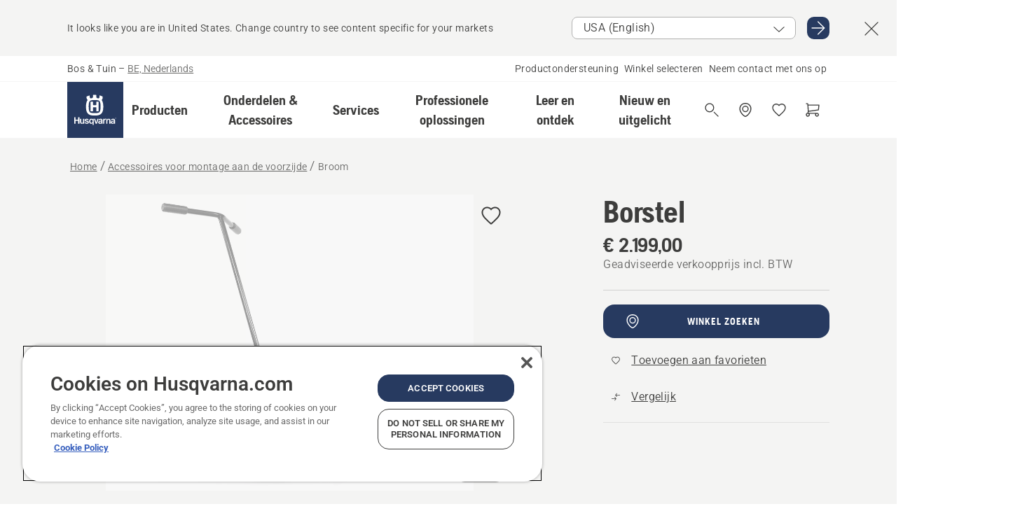

--- FILE ---
content_type: text/html; charset=utf-8
request_url: https://www.husqvarna.com/be-nl/accessoires-voor-montage-aan-de-voorzijde/broom/
body_size: 44625
content:

<!DOCTYPE html>
<html class="no-js" lang="nl-be" dir="ltr" data-theme="hbd">
<head>
    <meta charset="utf-8" />
    
    	<title>Husqvarna Broom | Husqvarna BE</title>
	<meta name="description" property="og:description" content="Roterende bezem die bladeren, sneeuw etc. wegveegt. Kan onder een hoek geplaatst worden naar beide zijden." />
	<link rel="canonical" href="https://www.husqvarna.com/be-nl/accessoires-voor-montage-aan-de-voorzijde/broom/" />
	<meta property="og:title" content="Husqvarna Broom" />
	<meta property="og:image" content="https://www-static-nw.husqvarna.com/-/images/aprimo/husqvarna/rider-attachments/photos/studio/h310-1146.jpg?v=3f9b0e6ed152aa71&amp;format=opengraph-cover" />
	<meta property="og:image:type" content="opengraph-cover" />
	<meta property="og:image:width" content="1200" />
	<meta property="og:image:height" content="630" />
	<meta property="og:type" content="website" />
	<meta property="og:url" content="https://www.husqvarna.com/be-nl/accessoires-voor-montage-aan-de-voorzijde/broom/" />
	<meta property="og:locale" content="nl_BE" />

    <meta name="viewport" content="width=device-width, initial-scale=1.0" />

    <link rel="preload" href="https://www-static-nw.husqvarna.com/static/hbd/hbd-core.1ca59195.css" as="style">
    <link rel="preload" href="https://www-static-nw.husqvarna.com/static/hbd/hbd.b34f8fd9.css" as="style">
    <link rel="preload" href="https://www-static-nw.husqvarna.com/static/hbd/runtime.ac1ff80f.js" as="script" crossorigin>
    <link rel="preload" href="https://www-static-nw.husqvarna.com/static/hbd/vendors.2c98486d.js" as="script" crossorigin>
    
    

    <link rel="preload" href="https://www-static-nw.husqvarna.com/static/hbd/hbd-core.99d874dd.js" as="script" crossorigin>
    <link rel="preload" href="https://www-static-nw.husqvarna.com/static/hbd/hbd-graphql.f3a493cf.js" as="script" crossorigin>
    <link rel="preload" href="https://www-static-nw.husqvarna.com/static/hbd/hbd.c505da0a.js" as="script" crossorigin>
    
    <link rel="preload" href="https://www-static-nw.husqvarna.com/static/hbd/hbd-pdp.ef28eedf.js" as="script" crossorigin>


    <link rel="icon" href="https://www-static-nw.husqvarna.com/static/hbd/assets/hbd-favicon.6d6d9a4b.ico" sizes="any">

    <link rel="apple-touch-icon" href="https://www-static-nw.husqvarna.com/static/hbd/assets/hbd-touch-icon-iphone.843a0610.png">
    <link rel="apple-touch-icon" href="https://www-static-nw.husqvarna.com/static/hbd/assets/hbd-touch-icon-ipad.4b01de1e.png" sizes="152x152">
    <link rel="apple-touch-icon" href="https://www-static-nw.husqvarna.com/static/hbd/assets/hbd-touch-icon-iphone-retina.57cf865b.png" sizes="167x167">
    <link rel="apple-touch-icon" href="https://www-static-nw.husqvarna.com/static/hbd/assets/hbd-touch-icon-ipad-retina.7679ea01.png" sizes="180x180">

        <link rel="preload" href="https://www-static-nw.husqvarna.com/static/hbd/hbd-commerce.24b804fa.js" as="script">
    <link rel="stylesheet" href="https://www-static-nw.husqvarna.com/static/hbd/vendors.8003d671.css" />
    
    

    <link rel="stylesheet" href="https://www-static-nw.husqvarna.com/static/hbd/hbd-core.1ca59195.css" />
    <link rel="stylesheet" href="https://www-static-nw.husqvarna.com/static/hbd/hbd.b34f8fd9.css" />
    
    <link rel="stylesheet" href="https://www-static-nw.husqvarna.com/static/hbd/hbd-pdp.f8591817.css" >


    
    

    
    

    
    
    


    <script>
        window.mapsKey = "AIzaSyBkxZ6MKHzEw2VKJbP5uBwIp-kGHaE6Qjk";
    </script>
    
    <script type="text/javascript" src="//uigujqlo0m.kameleoon.eu/kameleoon.js" async="true"></script>
    <script>trackingLayer = {
  "siteInfo": {
    "environment": "Production",
    "instance": "NXTEVOCD3",
    "version": "1.0.282-0-gd6254d4166",
    "name": "hbd-be-nl-be",
    "language": "nl-be",
    "languageCode": "nl",
    "countryCode": "be"
  },
  "pageInfo": {
    "globalUrl": "/accessories-category/front-mounted-attachments/mp-125562835",
    "globalTitle": "Broom",
    "template": "AccessoryModel",
    "modified": "2026-01-13",
    "responseCode": 200,
    "itemId": "{4D9EAA09-25E4-4F8E-BC76-2F1925140FF5}",
    "hrefLangId": "mp_125562835_pdp",
    "csuOwner": "RES"
  },
  "productInfo": {
    "name": "Borstel",
    "shortName": "Broom",
    "category": "Accessoires voor montage aan de voorzijde",
    "articleNumber": "587024701"
  }
};
dataLayer = [trackingLayer];</script>
        <!-- Google Tag Manager -->
<script>
    (function (w, d, s, l, i) {
        w[l] = w[l] || []; w[l].push({
            'gtm.start':
                new Date().getTime(), event: 'gtm.js'
        }); var f = d.getElementsByTagName(s)[0],
            j = d.createElement(s), dl = l != 'dataLayer' ? '&l=' + l : ''; j.async = true; j.src =
            'https://www.googletagmanager.com/gtm.js?id=' + i + dl; f.parentNode.insertBefore(j, f);
    })(window, document, 'script', 'dataLayer', 'GTM-NWGSNK5');</script>
 <!-- End Google Tag Manager -->

    <script src="https://cdn.cookielaw.org/scripttemplates/otSDKStub.js" crossorigin="anonymous" data-document-language="true" type="text/javascript" charset="UTF-8" data-domain-script="151f5b04-1638-46b5-8a9a-c1b14ac32d77"></script>
<script type="text/javascript">
    function OptanonWrapper() { }
</script>


    
    <script id="hbd-schema" type="application/ld+json">{
  "@context": "https://schema.org",
  "@graph": [
    {
      "@type": "ItemPage",
      "name": "Borstel",
      "description": "Roterende bezem die bladeren, sneeuw etc. wegveegt. Kan onder een hoek geplaatst worden naar beide zijden.",
      "url": "https://www.husqvarna.com/be-nl/accessoires-voor-montage-aan-de-voorzijde/broom/?article=587024701",
      "mainEntity": {
        "@type": "Product",
        "name": "Borstel",
        "@id": "https://www.husqvarna.com/be-nl/accessoires-voor-montage-aan-de-voorzijde/broom/",
        "image": [
          {
            "@type": "ImageObject",
            "url": [
              "https://www-static-nw.husqvarna.com/-/images/aprimo/husqvarna/rider-attachments/photos/studio/h310-1146.webp?v=3f9b0e6e2a385d2a&format=SCHEMA_ORG_1_1",
              "https://www-static-nw.husqvarna.com/-/images/aprimo/husqvarna/rider-attachments/photos/studio/h310-1146.webp?v=3f9b0e6efac9dd3e&format=SCHEMA_ORG_4_3",
              "https://www-static-nw.husqvarna.com/-/images/aprimo/husqvarna/rider-attachments/photos/studio/h310-1146.webp?v=3f9b0e6ea3b18a9e&format=SCHEMA_ORG_16_9"
            ],
            "caption": "Brush 200",
            "representativeOfPage": true
          },
          {
            "@type": "ImageObject",
            "url": [
              "https://www-static-nw.husqvarna.com/-/images/aprimo/husqvarna/riders/photos/studio/h310-0615.webp?v=28b83e0d2a385d2a&format=SCHEMA_ORG_1_1",
              "https://www-static-nw.husqvarna.com/-/images/aprimo/husqvarna/riders/photos/studio/h310-0615.webp?v=28b83e0dfac9dd3e&format=SCHEMA_ORG_4_3",
              "https://www-static-nw.husqvarna.com/-/images/aprimo/husqvarna/riders/photos/studio/h310-0615.webp?v=28b83e0da3b18a9e&format=SCHEMA_ORG_16_9"
            ],
            "caption": "Rider 300 with broom and sprayguard"
          },
          {
            "@type": "ImageObject",
            "url": [
              "https://www-static-nw.husqvarna.com/-/images/aprimo/husqvarna/rider-attachments/photos/studio/h330-0122.webp?v=b683fa642a385d2a&format=SCHEMA_ORG_1_1",
              "https://www-static-nw.husqvarna.com/-/images/aprimo/husqvarna/rider-attachments/photos/studio/h330-0122.webp?v=b683fa64fac9dd3e&format=SCHEMA_ORG_4_3",
              "https://www-static-nw.husqvarna.com/-/images/aprimo/husqvarna/rider-attachments/photos/studio/h330-0122.webp?v=b683fa64a3b18a9e&format=SCHEMA_ORG_16_9"
            ],
            "caption": "Broom with sprayguard"
          },
          {
            "@type": "ImageObject",
            "url": [
              "https://www-static-nw.husqvarna.com/-/images/aprimo/husqvarna/rider-attachments/photos/studio/h330-0115.webp?v=28d4c18c2a385d2a&format=SCHEMA_ORG_1_1",
              "https://www-static-nw.husqvarna.com/-/images/aprimo/husqvarna/rider-attachments/photos/studio/h330-0115.webp?v=28d4c18cfac9dd3e&format=SCHEMA_ORG_4_3",
              "https://www-static-nw.husqvarna.com/-/images/aprimo/husqvarna/rider-attachments/photos/studio/h330-0115.webp?v=28d4c18ca3b18a9e&format=SCHEMA_ORG_16_9"
            ],
            "caption": "Broom"
          }
        ],
        "mpn": "587024701",
        "sku": "587024701",
        "category": "Accessoires voor montage aan de voorzijde",
        "brand": {
          "@type": "Brand",
          "name": "Husqvarna"
        },
        "weight": {
          "@type": "QuantitativeValue",
          "value": 48.4,
          "unitText": "kg",
          "unitCode": "KGM"
        },
        "additionalProperty": [],
        "offers": {
          "@type": "Offer",
          "price": 2199.0,
          "priceCurrency": "EUR",
          "availability": "https://schema.org/InStoreOnly",
          "itemCondition": "https://schema.org/NewCondition"
        }
      }
    },
    {
      "@type": "BreadcrumbList",
      "itemListElement": [
        {
          "@type": "ListItem",
          "name": "Home",
          "item": "https://www.husqvarna.com/be-nl/",
          "position": 1
        },
        {
          "@type": "ListItem",
          "name": "Accessoires voor montage aan de voorzijde",
          "item": "https://www.husqvarna.com/be-nl/accessoires-voor-montage-aan-de-voorzijde/",
          "position": 2
        },
        {
          "@type": "ListItem",
          "name": "Broom",
          "item": "https://www.husqvarna.com/be-nl/accessoires-voor-montage-aan-de-voorzijde/broom/",
          "position": 3
        }
      ]
    },
    {
      "@type": "VideoObject",
      "name": "H350-0181",
      "description": "Rider 300-series with broom 2m10s 16:9 MASTER",
      "thumbnailUrl": [
        "https://www-static-nw.husqvarna.com/-/images/aprimo/husqvarna/riders/movies/concept/h350-0181.jpg?v=a1df98531c612c50&format=opengraph-contain"
      ],
      "embedUrl": "https://www.youtube.com/watch?v=Emt3GUjK538",
      "uploadDate": "2020-11-11T12:27:43.04Z",
      "publisher": {
        "@type": "Organization",
        "name": "Husqvarna Forest and Garden",
        "url": "https://www.husqvarna.com/",
        "logo": {
          "@type": "ImageObject",
          "url": "https://www-static-nw.husqvarna.com/static/hbd/assets/favicon.6d6d9a4b.ico"
        }
      }
    }
  ]
}</script>
    
    
</head>
<body>
        <!-- Google Tag Manager (noscript) -->
    <noscript>
        <iframe src="https://www.googletagmanager.com/ns.html?id=GTM-NWGSNK5" title="Google Tag Manager"
                height="0" width="0" style="display:none;visibility:hidden"></iframe>
    </noscript>
    <!-- End Google Tag Manager (noscript) -->


    <div class="hui-page hbd-page">

        


<div id="react_0HNIU4MI98QA5"></div>
<script>window.addEventListener('DOMContentLoaded', function() {if (typeof(ReactDOMClient) !== "undefined") { ReactDOMClient.createRoot(document.getElementById("react_0HNIU4MI98QA5")).render(React.createElement(CountrySuggest, {"description":"It looks like you are in {country}. Change country to see content specific for your markets","selectOtherMarket":"Other country or area","messages":{"countrySelector.selectMarketLabel":"Selecteer markt","countrySelector.goToMarketAriaLabel":"Ga naar {market}","countrySelector.closeButtonAriaLabel":"Sluit de landsuggestiebanner"},"locale":"nl-BE"}))}});</script>


<div id="react_0HNIU4MI98QA6"></div>
<script>window.addEventListener('DOMContentLoaded', function() {if (typeof(ReactDOMClient) !== "undefined") { ReactDOMClient.createRoot(document.getElementById("react_0HNIU4MI98QA6")).render(React.createElement(TopBanner, {"links":[],"variant":"Primary"}))}});</script>


<div id="react_0HNIU4MI98QAE"><header role="banner" aria-label="Main" class="_0TxBeWAvvsz+vk4hhHa9vQ==" data-ui-component="MainNavigation"><div class="XMHQLqF4SUc-6-BDqsF81g=="><div class="uSBxaC7n uiIh47Y7 uzfsTf03" style="--ui-sm-py:2"><div class="uoCsWAYD uy09N2ne uPSM6-iw uiytIAkK" style="--ui-sm-gap:5"><div class="uVQHIWAi"><div class="Otw42WHdOq33OiEBWGgo1g== ugRU3HGQ uQ4aIXV3"><span class="uzD7pFtNwXhNcpkwszZKIw==">Bos &amp; Tuin</span> <!-- -->–<!-- --> <button type="button" class="uo9X32Bd u32VY3YO fGtNKFe8iRS141ukKkPiCQ==">BE, Nederlands</button></div></div><nav aria-label="Services"><ul class="uPSM6-iw uiytIAkK mYHwRlTnk+zfCqgatOT-5g==" style="--ui-sm-gap:2"><li class="_8wMRltLUraQvGgDbsjQ+ag== ugRU3HGQ uxv-9nLh uQ4aIXV3" style="--ui-sm-px:1"><a href="/be-nl/ondersteuning/" target="" title="" class="uZHfHJIn">Productondersteuning</a></li><li class="_8wMRltLUraQvGgDbsjQ+ag== ugRU3HGQ uxv-9nLh uQ4aIXV3" style="--ui-sm-px:1"><a href="/be-nl/dealer-locator/" target="" title="" class="uZHfHJIn">Winkel selecteren</a></li><li class="_8wMRltLUraQvGgDbsjQ+ag== ugRU3HGQ uxv-9nLh uQ4aIXV3" style="--ui-sm-px:1"><a href="/be-nl/ondersteuning/contact/" target="" title="" class="uZHfHJIn">Neem contact met ons op</a></li></ul></nav></div></div></div><nav class="_77pHM-JHTSBT+EPE5DGvxA==" aria-label="Global"><div class="uSBxaC7n u6zSNzRt u3kAO-la"><div class="uoCsWAYD uPSM6-iw uY-d1Ts5 uiytIAkK" style="--ui-sm-gap:3;--ui-md-gap:4"><a id="67b6982178194382af81a98e5ae5ebfe" href="/be-nl/" class="uZHfHJIn uEj5WocNdINM0Urm5LHveQ==" aria-label="Home"><svg aria-hidden="true" class="us-NkA9u u3IFqJL8 u-GWObsf u2cpEdV0" style="--ui-sm-s:10;--ui-lg-s:15"><use href="/static/hbd/assets/icons.76d299f6.svg#husqvarna-logo-text"></use></svg></a><div class="u7hPjq9s b2SlaLFu1+jqcHsW+4Y+uw=="><div class="u7hPjq9s u4TFckAP"><div id="navigation-mobile-focus-trap-firstTrap" tabindex="0"></div><div class="ubrBIuT0 uxv-9nLh uoCsWAYD uiytIAkK PeuLjE-ersS6zotFzInbbQ==" style="--ui-sm-px:2"><div class="ucHWfxgX"><p class="ugRU3HGQ uFi7JbtY"></p></div><button type="button" class="u3OpNcWE uLGRsYIv uaIJqYxQ uy-IAAOs" style="--ui-btn-cx:50%;--ui-btn-cy:50%" aria-label="Navigatie afsluiten"><svg aria-hidden="true" class="us-NkA9u uEC3XEnT u3IFqJL8" style="--ui-sm-s:5"><use href="/static/hbd/assets/icons.76d299f6.svg#close"></use></svg><span class="ub05h2c3"></span></button></div><div class="u7hPjq9s uiytIAkK uzwonL-u u5m-A9gv lvUmJ8bvxaPjtg-ZPIozwQ=="><div class="uGaFfQ4s uxv-9nLh ubE3ebLc uzfsTf03 u5nlXyxP u7hPjq9s uWPRFVaF uIg-hTmM" style="--ui-sm-px:6;--ui-lg-px:0;--ui-sm-py:3;--ui-lg-py:0"><div class="u7hPjq9s oBD4wcuDfDFXgyClNP76Lg=="><div class="OQ1fhZeHedPk-AjsJfeezA=="><div><div class="NQn52AVwHjwOFmJrBTm5Yw== XjlailUrV2bP-RqA+LYnOQ=="><button type="button" class="uo9X32Bd uxv-9nLh ur8NhxWr uzfsTf03 TFL5h9tGVKroYlKVY7J6bQ== XkUF-LJs9eW46umbiS8F1g==" style="--ui-sm-px:4;--ui-md-px:3;--ui-sm-py:3" aria-expanded="false"><span class="u7hPjq9s u18bDcVI uVlWFPAP uoCsWAYD uy09N2ne uPSM6-iw uiytIAkK buiDgiJ9y3SPg1VSKFN9uA==" style="--ui-sm-gap:4"><span class="X9D68nbjuhd172ecd9Wfow== ugRU3HGQ ujd3WTBv">Producten</span><svg aria-hidden="true" class="us-NkA9u ui-rtl-mirror VtqcbORui8y5RkkLxQDggA== u3IFqJL8" style="--ui-sm-s:4"><use href="/static/hbd/assets/icons.76d299f6.svg#angle-right"></use></svg></span></button><div class="u7hPjq9s kXdilRabscSe4z3w-lqxcg=="><div class="uSBxaC7n u6zSNzRt u3kAO-la"><div class="u7hPjq9s uzfsTf03 u5nlXyxP uiytIAkK _2i0aDB1RZKfG7AvCnQ4AqA==" style="--ui-sm-py:0;--ui-lg-py:10"><div class="u7hPjq9s ucE0xXE4 uVQHIWAi _8+3oB-uW4DaUU6j9zPGIxw==" style="--ui-lg-w:71" data-depth="2"><div class="-W-J9rZ4QZeo5-Ep2E033Q=="><button type="button" class="uo9X32Bd u7hPjq9s uQy-zy5Z pRy+lhrJQUOIQXLdo2nERQ==" style="--ui-sm-br:4"><div class="u18bDcVI uoCsWAYD uy09N2ne uPSM6-iw uiytIAkK" style="--ui-sm-gap:4"><p class="jx9YjxawtpFnz91SqZVTeg== ugRU3HGQ ufOfyEzZ">Grasmaaien</p><svg aria-hidden="true" class="us-NkA9u ui-rtl-mirror u3IFqJL8" style="--ui-sm-s:4"><use href="/static/hbd/assets/icons.76d299f6.svg#angle-right"></use></svg></div></button></div><div class="-W-J9rZ4QZeo5-Ep2E033Q=="><button type="button" class="uo9X32Bd u7hPjq9s uQy-zy5Z pRy+lhrJQUOIQXLdo2nERQ==" style="--ui-sm-br:4"><div class="u18bDcVI uoCsWAYD uy09N2ne uPSM6-iw uiytIAkK" style="--ui-sm-gap:4"><p class="jx9YjxawtpFnz91SqZVTeg== ugRU3HGQ ufOfyEzZ">Zagen, snoeien &amp; slijpen</p><svg aria-hidden="true" class="us-NkA9u ui-rtl-mirror u3IFqJL8" style="--ui-sm-s:4"><use href="/static/hbd/assets/icons.76d299f6.svg#angle-right"></use></svg></div></button></div><div class="-W-J9rZ4QZeo5-Ep2E033Q=="><button type="button" class="uo9X32Bd u7hPjq9s uQy-zy5Z pRy+lhrJQUOIQXLdo2nERQ==" style="--ui-sm-br:4"><div class="u18bDcVI uoCsWAYD uy09N2ne uPSM6-iw uiytIAkK" style="--ui-sm-gap:4"><p class="jx9YjxawtpFnz91SqZVTeg== ugRU3HGQ ufOfyEzZ">Trimmen &amp; maaien</p><svg aria-hidden="true" class="us-NkA9u ui-rtl-mirror u3IFqJL8" style="--ui-sm-s:4"><use href="/static/hbd/assets/icons.76d299f6.svg#angle-right"></use></svg></div></button></div><div class="-W-J9rZ4QZeo5-Ep2E033Q=="><button type="button" class="uo9X32Bd u7hPjq9s uQy-zy5Z pRy+lhrJQUOIQXLdo2nERQ==" style="--ui-sm-br:4"><div class="u18bDcVI uoCsWAYD uy09N2ne uPSM6-iw uiytIAkK" style="--ui-sm-gap:4"><p class="jx9YjxawtpFnz91SqZVTeg== ugRU3HGQ ufOfyEzZ">Verzorging voor aarde, grond &amp; gras</p><svg aria-hidden="true" class="us-NkA9u ui-rtl-mirror u3IFqJL8" style="--ui-sm-s:4"><use href="/static/hbd/assets/icons.76d299f6.svg#angle-right"></use></svg></div></button></div><div class="-W-J9rZ4QZeo5-Ep2E033Q=="><button type="button" class="uo9X32Bd u7hPjq9s uQy-zy5Z pRy+lhrJQUOIQXLdo2nERQ==" style="--ui-sm-br:4"><div class="u18bDcVI uoCsWAYD uy09N2ne uPSM6-iw uiytIAkK" style="--ui-sm-gap:4"><p class="jx9YjxawtpFnz91SqZVTeg== ugRU3HGQ ufOfyEzZ">Reinigen</p><svg aria-hidden="true" class="us-NkA9u ui-rtl-mirror u3IFqJL8" style="--ui-sm-s:4"><use href="/static/hbd/assets/icons.76d299f6.svg#angle-right"></use></svg></div></button></div><div class="-W-J9rZ4QZeo5-Ep2E033Q=="><button type="button" class="uo9X32Bd u7hPjq9s uQy-zy5Z pRy+lhrJQUOIQXLdo2nERQ==" style="--ui-sm-br:4"><div class="u18bDcVI uoCsWAYD uy09N2ne uPSM6-iw uiytIAkK" style="--ui-sm-gap:4"><p class="jx9YjxawtpFnz91SqZVTeg== ugRU3HGQ ufOfyEzZ">Met accuvoeding</p><svg aria-hidden="true" class="us-NkA9u ui-rtl-mirror u3IFqJL8" style="--ui-sm-s:4"><use href="/static/hbd/assets/icons.76d299f6.svg#angle-right"></use></svg></div></button></div><div class="-W-J9rZ4QZeo5-Ep2E033Q=="><button type="button" class="uo9X32Bd u7hPjq9s uQy-zy5Z pRy+lhrJQUOIQXLdo2nERQ==" style="--ui-sm-br:4"><div class="u18bDcVI uoCsWAYD uy09N2ne uPSM6-iw uiytIAkK" style="--ui-sm-gap:4"><p class="jx9YjxawtpFnz91SqZVTeg== ugRU3HGQ ufOfyEzZ">Gereedschap, kleding &amp; verbruiksproducten</p><svg aria-hidden="true" class="us-NkA9u ui-rtl-mirror u3IFqJL8" style="--ui-sm-s:4"><use href="/static/hbd/assets/icons.76d299f6.svg#angle-right"></use></svg></div></button></div><div class="-W-J9rZ4QZeo5-Ep2E033Q=="><button type="button" class="uo9X32Bd u7hPjq9s uQy-zy5Z pRy+lhrJQUOIQXLdo2nERQ==" style="--ui-sm-br:4"><div class="u18bDcVI uoCsWAYD uy09N2ne uPSM6-iw uiytIAkK" style="--ui-sm-gap:4"><p class="jx9YjxawtpFnz91SqZVTeg== ugRU3HGQ ufOfyEzZ">Onderdelen &amp; accessoires</p><svg aria-hidden="true" class="us-NkA9u ui-rtl-mirror u3IFqJL8" style="--ui-sm-s:4"><use href="/static/hbd/assets/icons.76d299f6.svg#angle-right"></use></svg></div></button></div></div><div class="u7hPjq9s uWswdYXc uQS9r--H uiytIAkK WkEDtZkgC+40Lw8boYJ2qw==" data-depth="3"><div class="ucHWfxgX uHXX0h5Y _6UOc4C0vnhav0d3+YsdBWg=="><div class="uiytIAkK uzwonL-u u5m-A9gv UHSSs8xTz2RiBtlmwOG7Sw=="><div class="uGaFfQ4s uZPpfqyY uoNhSvTV uBwO2KAL urQOBR1Y uWPRFVaF uemGGq7c" style="--ui-sm-pr:0;--ui-lg-pr:7;--ui-sm-pl:0;--ui-lg-pl:15"><div><div class="o9vVNf-rpSGSZ89XN8g8Xw=="><div style="width:50%"><div class="uUjJLonN UeLm27Vt5pb3WicR6onRVQ==" style="--ui-sm-mb:8"><div id="link-group-title_robotmaaiers" class="eKweNcVlyCgajR+zjBZJPg== ugRU3HGQ uUjJLonN ufOfyEzZ" style="--ui-sm-mb:3">Robotmaaiers</div><ul class="EEh7+UCRq-JKFpuVwu2vXQ==" aria-labelledby="link-group-title_robotmaaiers"><li class="qbJuONFqWw8KTndKhl89Zw== ugRU3HGQ uQ4aIXV3"><a href="/be-nl/robotmaaiers/" class="uZHfHJIn pRKxpccoL3RWAFYoYQ179g==">Alle Robotmaaiers</a></li><li class="qbJuONFqWw8KTndKhl89Zw== ugRU3HGQ uQ4aIXV3"><a href="/be-nl/robotmaaiers/professionele-robotmaaiers/" class="uZHfHJIn pRKxpccoL3RWAFYoYQ179g==">Professionele robotmaaiers</a></li><li class="qbJuONFqWw8KTndKhl89Zw== ugRU3HGQ uQ4aIXV3"><a href="/be-nl/robotmaaiers/robotmaaiers-voor-particulieren/" class="uZHfHJIn pRKxpccoL3RWAFYoYQ179g==">Robotmaaiers voor particulieren</a></li><li class="qbJuONFqWw8KTndKhl89Zw== ugRU3HGQ uQ4aIXV3"><a href="/be-nl/robotmaaiers/without-perimeter-wire/" class="uZHfHJIn pRKxpccoL3RWAFYoYQ179g==">Robotmaaiers zonder begrenzingsdraad</a></li><li class="qbJuONFqWw8KTndKhl89Zw== ugRU3HGQ uQ4aIXV3"><a href="/be-nl/onderdelen-en-accessoires-voor-robotmaaiers/" class="uZHfHJIn pRKxpccoL3RWAFYoYQ179g==">Alle onderdelen voor robotmaaiers</a></li></ul></div><div class="uUjJLonN UeLm27Vt5pb3WicR6onRVQ==" style="--ui-sm-mb:8"><div id="link-group-title_zeroTurnMaaiers" class="eKweNcVlyCgajR+zjBZJPg== ugRU3HGQ uUjJLonN ufOfyEzZ" style="--ui-sm-mb:3">Zero-turn-maaiers</div><ul class="EEh7+UCRq-JKFpuVwu2vXQ==" aria-labelledby="link-group-title_zeroTurnMaaiers"><li class="qbJuONFqWw8KTndKhl89Zw== ugRU3HGQ uQ4aIXV3"><a href="/be-nl/zero-turn-maaiers/" class="uZHfHJIn pRKxpccoL3RWAFYoYQ179g==">Alle Zero-turn-maaiers</a></li><li class="qbJuONFqWw8KTndKhl89Zw== ugRU3HGQ uQ4aIXV3"><a href="/be-nl/zero-turn-maaiers/professionele-zero-turn-maaiers/" class="uZHfHJIn pRKxpccoL3RWAFYoYQ179g==">Professionele zero-turn-maaiers</a></li><li class="qbJuONFqWw8KTndKhl89Zw== ugRU3HGQ uQ4aIXV3"><a href="/be-nl/onderdelen-en-accessoires-voor-zero-turn-maaiers/" class="uZHfHJIn pRKxpccoL3RWAFYoYQ179g==">Alle onderdelen voor zero-turn-maaiers</a></li></ul></div><div class="uUjJLonN UeLm27Vt5pb3WicR6onRVQ==" style="--ui-sm-mb:0"><div id="link-group-title_tuintractoren" class="eKweNcVlyCgajR+zjBZJPg== ugRU3HGQ uUjJLonN ufOfyEzZ" style="--ui-sm-mb:3">Tuintractoren</div><ul class="EEh7+UCRq-JKFpuVwu2vXQ==" aria-labelledby="link-group-title_tuintractoren"><li class="qbJuONFqWw8KTndKhl89Zw== ugRU3HGQ uQ4aIXV3"><a href="/be-nl/tuintractoren/" class="uZHfHJIn pRKxpccoL3RWAFYoYQ179g==">Alle Tuintractoren</a></li><li class="qbJuONFqWw8KTndKhl89Zw== ugRU3HGQ uQ4aIXV3"><a href="/be-nl/onderdelen-en-accessoires-voor-tuintractoren/" class="uZHfHJIn pRKxpccoL3RWAFYoYQ179g==">Alle onderdelen voor tuintractoren</a></li></ul></div></div><div style="width:50%"><div class="uUjJLonN UeLm27Vt5pb3WicR6onRVQ==" style="--ui-sm-mb:8"><div id="link-group-title_gazonmaaiers" class="eKweNcVlyCgajR+zjBZJPg== ugRU3HGQ uUjJLonN ufOfyEzZ" style="--ui-sm-mb:3">Gazonmaaiers</div><ul class="EEh7+UCRq-JKFpuVwu2vXQ==" aria-labelledby="link-group-title_gazonmaaiers"><li class="qbJuONFqWw8KTndKhl89Zw== ugRU3HGQ uQ4aIXV3"><a href="/be-nl/gazonmaaiers/" class="uZHfHJIn pRKxpccoL3RWAFYoYQ179g==">Alle Gazonmaaiers</a></li><li class="qbJuONFqWw8KTndKhl89Zw== ugRU3HGQ uQ4aIXV3"><a href="/be-nl/gazonmaaiers/professionele-gazonmaaiers/" class="uZHfHJIn pRKxpccoL3RWAFYoYQ179g==">Professionele gazonmaaiers</a></li><li class="qbJuONFqWw8KTndKhl89Zw== ugRU3HGQ uQ4aIXV3"><a href="/be-nl/gazonmaaiers/elektrische-gazonmaaiers-en-accumaaiers/" class="uZHfHJIn pRKxpccoL3RWAFYoYQ179g==">Gazonmaaiers met accu &amp; elektrische gazonmaaiers</a></li><li class="qbJuONFqWw8KTndKhl89Zw== ugRU3HGQ uQ4aIXV3"><a href="/be-nl/gazonmaaiers/gazonmaaiers-op-benzine/" class="uZHfHJIn pRKxpccoL3RWAFYoYQ179g==">Grasmaaiers op benzine</a></li><li class="qbJuONFqWw8KTndKhl89Zw== ugRU3HGQ uQ4aIXV3"><a href="/be-nl/gazonmaaiers/self-propelled-lawn-mowers/" class="uZHfHJIn pRKxpccoL3RWAFYoYQ179g==">Zelfrijdende grasmaaiers</a></li><li class="qbJuONFqWw8KTndKhl89Zw== ugRU3HGQ uQ4aIXV3"><a href="/be-nl/onderdelen-en-accessoires-voor-gazonmaaiers/" class="uZHfHJIn pRKxpccoL3RWAFYoYQ179g==">Alle onderdelen voor gazonmaaiers</a></li></ul></div><div class="uUjJLonN UeLm27Vt5pb3WicR6onRVQ==" style="--ui-sm-mb:8"><div id="link-group-title_frontzitmaaiers" class="eKweNcVlyCgajR+zjBZJPg== ugRU3HGQ uUjJLonN ufOfyEzZ" style="--ui-sm-mb:3">Frontzitmaaiers</div><ul class="EEh7+UCRq-JKFpuVwu2vXQ==" aria-labelledby="link-group-title_frontzitmaaiers"><li class="qbJuONFqWw8KTndKhl89Zw== ugRU3HGQ uQ4aIXV3"><a href="/be-nl/zitmaaiers/" class="uZHfHJIn pRKxpccoL3RWAFYoYQ179g==">Alle Zitmaaiers</a></li><li class="qbJuONFqWw8KTndKhl89Zw== ugRU3HGQ uQ4aIXV3"><a href="/be-nl/zitmaaiers/professionele-frontzitmaaiers/" class="uZHfHJIn pRKxpccoL3RWAFYoYQ179g==">Professionele frontzitmaaiers</a></li><li class="qbJuONFqWw8KTndKhl89Zw== ugRU3HGQ uQ4aIXV3"><a href="/be-nl/zitmaaiers/frontzitmaaiers-voor-thuisgebruik/" class="uZHfHJIn pRKxpccoL3RWAFYoYQ179g==">Frontzitmaaiers voor thuisgebruik</a></li><li class="qbJuONFqWw8KTndKhl89Zw== ugRU3HGQ uQ4aIXV3"><a href="/be-nl/onderdelen-en-accessoires-voor-frontzitmaaiers/" class="uZHfHJIn pRKxpccoL3RWAFYoYQ179g==">Alle onderdelen voor frontzitmaaiers</a></li></ul></div></div></div></div></div></div></div><div class="um1EQgy- uVQHIWAi"><div class="xAH2w+5ebH696x92Kx0-og=="><div class="s-Cazjv0GCC0BV2R4zeycQ== ugRU3HGQ uUjJLonN ufOfyEzZ" style="--ui-sm-mb:3">Bekijk ook</div><ul class="faxdOLQmEUIN1IDU9u82hQ=="><li class="UzfNh-QBouRiq0Xj9LRSDg== ugRU3HGQ uQ4aIXV3"><a href="/be-nl/leer-en-ontdek/koopgids-voor-automower/" class="uZHfHJIn Vfwu2SwB2mQinKhNngvUiA==">Koopgids voor Automower®</a></li><li class="UzfNh-QBouRiq0Xj9LRSDg== ugRU3HGQ uQ4aIXV3"><a href="/be-nl/leer-en-ontdek/ceora-professioneel-gazononderhoud/" class="uZHfHJIn Vfwu2SwB2mQinKhNngvUiA==">﻿Husqvarna CEORA™ – Professioneel grootschalig gazononderhoud</a></li><li class="UzfNh-QBouRiq0Xj9LRSDg== ugRU3HGQ uQ4aIXV3"><a href="/be-nl/ondersteuning/husqvarna-garantie-2plus2/" class="uZHfHJIn Vfwu2SwB2mQinKhNngvUiA==">Husqvarna Garantie 2PLUS2</a></li><li class="UzfNh-QBouRiq0Xj9LRSDg== ugRU3HGQ uQ4aIXV3"><a href="/be-nl/services/automower-connect/" class="uZHfHJIn Vfwu2SwB2mQinKhNngvUiA==">Automower® Connect</a></li></ul></div></div></div><div class="u7hPjq9s uWswdYXc uQS9r--H uiytIAkK WkEDtZkgC+40Lw8boYJ2qw==" data-depth="3"><div class="ucHWfxgX uHXX0h5Y _6UOc4C0vnhav0d3+YsdBWg=="><div class="uiytIAkK uzwonL-u u5m-A9gv UHSSs8xTz2RiBtlmwOG7Sw=="><div class="uGaFfQ4s uZPpfqyY uoNhSvTV uBwO2KAL urQOBR1Y uWPRFVaF uemGGq7c" style="--ui-sm-pr:0;--ui-lg-pr:7;--ui-sm-pl:0;--ui-lg-pl:15"><div><div class="o9vVNf-rpSGSZ89XN8g8Xw=="><div style="width:50%"><div class="uUjJLonN UeLm27Vt5pb3WicR6onRVQ==" style="--ui-sm-mb:8"><div id="link-group-title_kettingzagen" class="eKweNcVlyCgajR+zjBZJPg== ugRU3HGQ uUjJLonN ufOfyEzZ" style="--ui-sm-mb:3">Kettingzagen</div><ul class="EEh7+UCRq-JKFpuVwu2vXQ==" aria-labelledby="link-group-title_kettingzagen"><li class="qbJuONFqWw8KTndKhl89Zw== ugRU3HGQ uQ4aIXV3"><a href="/be-nl/kettingzagen/" class="uZHfHJIn pRKxpccoL3RWAFYoYQ179g==">Alle Kettingzagen</a></li><li class="qbJuONFqWw8KTndKhl89Zw== ugRU3HGQ uQ4aIXV3"><a href="/be-nl/kettingzagen/professionele-kettingzagen/" class="uZHfHJIn pRKxpccoL3RWAFYoYQ179g==">Professionele kettingzagen</a></li><li class="qbJuONFqWw8KTndKhl89Zw== ugRU3HGQ uQ4aIXV3"><a href="/be-nl/kettingzagen/accukettingzagen-en-elektrische-kettingzagen/" class="uZHfHJIn pRKxpccoL3RWAFYoYQ179g==">Kettingzagen met accu &amp; elektrische kettingzagen</a></li><li class="qbJuONFqWw8KTndKhl89Zw== ugRU3HGQ uQ4aIXV3"><a href="/be-nl/kettingzagen/kettingzagen-op-benzine/" class="uZHfHJIn pRKxpccoL3RWAFYoYQ179g==">Kettingzagen op benzine</a></li><li class="qbJuONFqWw8KTndKhl89Zw== ugRU3HGQ uQ4aIXV3"><a href="/be-nl/kettingzagen/kettingzagen-voor-boomverzorging/" class="uZHfHJIn pRKxpccoL3RWAFYoYQ179g==">Kettingzagen voor boomverzorging</a></li><li class="qbJuONFqWw8KTndKhl89Zw== ugRU3HGQ uQ4aIXV3"><a href="/be-nl/kettingzagen/mini-chainsaws/" class="uZHfHJIn pRKxpccoL3RWAFYoYQ179g==">Mini kettingzagen en kleine kettingzagen</a></li><li class="qbJuONFqWw8KTndKhl89Zw== ugRU3HGQ uQ4aIXV3"><a class="uZHfHJIn pRKxpccoL3RWAFYoYQ179g==">Alle onderdelen Onderdelen en accessoires voor kettingzagen - nieuw</a></li></ul></div><div class="uUjJLonN UeLm27Vt5pb3WicR6onRVQ==" style="--ui-sm-mb:8"><div id="link-group-title_doorslijpmachines" class="eKweNcVlyCgajR+zjBZJPg== ugRU3HGQ uUjJLonN ufOfyEzZ" style="--ui-sm-mb:3">Doorslijpmachines</div><ul class="EEh7+UCRq-JKFpuVwu2vXQ==" aria-labelledby="link-group-title_doorslijpmachines"><li class="qbJuONFqWw8KTndKhl89Zw== ugRU3HGQ uQ4aIXV3"><a href="/be-nl/doorslijpmachines/" class="uZHfHJIn pRKxpccoL3RWAFYoYQ179g==">Alle Doorslijpmachines</a></li><li class="qbJuONFqWw8KTndKhl89Zw== ugRU3HGQ uQ4aIXV3"><a href="/be-nl/doorslijpmachines/doorslijpmachines-met-accu-elektrische-doorslijpmachines/" class="uZHfHJIn pRKxpccoL3RWAFYoYQ179g==">Doorslijpmachines met accu &amp; elektrische doorslijpmachines</a></li><li class="qbJuONFqWw8KTndKhl89Zw== ugRU3HGQ uQ4aIXV3"><a href="/be-nl/doorslijpmachines/benzine-aangedreven-doorslijpmachines/" class="uZHfHJIn pRKxpccoL3RWAFYoYQ179g==">Benzine-aangedreven doorslijpmachines</a></li><li class="qbJuONFqWw8KTndKhl89Zw== ugRU3HGQ uQ4aIXV3"><a href="/be-nl/onderdelen-en-accessoires-voor-doorslijpmachines/" class="uZHfHJIn pRKxpccoL3RWAFYoYQ179g==">Alle onderdelen voor doorslijpmachines</a></li></ul></div></div><div style="width:50%"><div class="uUjJLonN UeLm27Vt5pb3WicR6onRVQ==" style="--ui-sm-mb:8"><div id="link-group-title_stoksnoeizagen" class="eKweNcVlyCgajR+zjBZJPg== ugRU3HGQ uUjJLonN ufOfyEzZ" style="--ui-sm-mb:3">Stoksnoeizagen</div><ul class="EEh7+UCRq-JKFpuVwu2vXQ==" aria-labelledby="link-group-title_stoksnoeizagen"><li class="qbJuONFqWw8KTndKhl89Zw== ugRU3HGQ uQ4aIXV3"><a href="/be-nl/stoksnoeizagen/" class="uZHfHJIn pRKxpccoL3RWAFYoYQ179g==">Alle Stoksnoeizagen</a></li><li class="qbJuONFqWw8KTndKhl89Zw== ugRU3HGQ uQ4aIXV3"><a href="/be-nl/stoksnoeizagen/professionele-stoksnoeizagen/" class="uZHfHJIn pRKxpccoL3RWAFYoYQ179g==">Professionele stoksnoeizagen</a></li><li class="qbJuONFqWw8KTndKhl89Zw== ugRU3HGQ uQ4aIXV3"><a href="/be-nl/stoksnoeizagen/elektrische-stoksnoeizagen-en-stoksnoeizagen-met-accu/" class="uZHfHJIn pRKxpccoL3RWAFYoYQ179g==">Stoksnoeizagen met accu &amp; elektrische stoksnoeizagen</a></li><li class="qbJuONFqWw8KTndKhl89Zw== ugRU3HGQ uQ4aIXV3"><a href="/be-nl/stoksnoeizagen/benzine-stoksnoeizagen/" class="uZHfHJIn pRKxpccoL3RWAFYoYQ179g==">Benzine stoksnoeizagen</a></li><li class="qbJuONFqWw8KTndKhl89Zw== ugRU3HGQ uQ4aIXV3"><a href="/be-nl/onderdelen-en-accessoires-voor-stoksnoeizagen/" class="uZHfHJIn pRKxpccoL3RWAFYoYQ179g==">Alle onderdelen voor stoksnoeizagen</a></li></ul></div><div class="uUjJLonN UeLm27Vt5pb3WicR6onRVQ==" style="--ui-sm-mb:0"><div id="link-group-title_snoeizagen" class="eKweNcVlyCgajR+zjBZJPg== ugRU3HGQ uUjJLonN ufOfyEzZ" style="--ui-sm-mb:3">Snoeizagen</div><ul class="EEh7+UCRq-JKFpuVwu2vXQ==" aria-labelledby="link-group-title_snoeizagen"><li class="qbJuONFqWw8KTndKhl89Zw== ugRU3HGQ uQ4aIXV3"><a href="/be-nl/accu-snoeizagen/" class="uZHfHJIn pRKxpccoL3RWAFYoYQ179g==">Alle Snoeizagen en snoeischaren</a></li></ul></div></div></div></div></div></div></div><div class="um1EQgy- uVQHIWAi"><div class="xAH2w+5ebH696x92Kx0-og=="><div class="s-Cazjv0GCC0BV2R4zeycQ== ugRU3HGQ uUjJLonN ufOfyEzZ" style="--ui-sm-mb:3">Bekijk ook</div><ul class="faxdOLQmEUIN1IDU9u82hQ=="><li class="UzfNh-QBouRiq0Xj9LRSDg== ugRU3HGQ uQ4aIXV3"><a href="/be-nl/leer-en-ontdek/gids-zaagbladen-kettingen/" class="uZHfHJIn Vfwu2SwB2mQinKhNngvUiA==">Gids zaagbladen &amp; kettingen</a></li><li class="UzfNh-QBouRiq0Xj9LRSDg== ugRU3HGQ uQ4aIXV3"><a href="/be-nl/bosgereedschappen-en-bijlen/" class="uZHfHJIn Vfwu2SwB2mQinKhNngvUiA==">Bosgereedschappen en bijlen</a></li><li class="UzfNh-QBouRiq0Xj9LRSDg== ugRU3HGQ uQ4aIXV3"><a href="/be-nl/services/fleet-services/" class="uZHfHJIn Vfwu2SwB2mQinKhNngvUiA==">Husqvarna Fleet Services™</a></li></ul></div></div></div><div class="u7hPjq9s uWswdYXc uQS9r--H uiytIAkK WkEDtZkgC+40Lw8boYJ2qw==" data-depth="3"><div class="ucHWfxgX uHXX0h5Y _6UOc4C0vnhav0d3+YsdBWg=="><div class="uiytIAkK uzwonL-u u5m-A9gv UHSSs8xTz2RiBtlmwOG7Sw=="><div class="uGaFfQ4s uZPpfqyY uoNhSvTV uBwO2KAL urQOBR1Y uWPRFVaF uemGGq7c" style="--ui-sm-pr:0;--ui-lg-pr:7;--ui-sm-pl:0;--ui-lg-pl:15"><div><div class="o9vVNf-rpSGSZ89XN8g8Xw=="><div style="width:50%"><div class="uUjJLonN UeLm27Vt5pb3WicR6onRVQ==" style="--ui-sm-mb:8"><div id="link-group-title_bosmaaiers" class="eKweNcVlyCgajR+zjBZJPg== ugRU3HGQ uUjJLonN ufOfyEzZ" style="--ui-sm-mb:3">Bosmaaiers</div><ul class="EEh7+UCRq-JKFpuVwu2vXQ==" aria-labelledby="link-group-title_bosmaaiers"><li class="qbJuONFqWw8KTndKhl89Zw== ugRU3HGQ uQ4aIXV3"><a href="/be-nl/bosmaaiers/" class="uZHfHJIn pRKxpccoL3RWAFYoYQ179g==">Alle Bosmaaiers</a></li><li class="qbJuONFqWw8KTndKhl89Zw== ugRU3HGQ uQ4aIXV3"><a href="/be-nl/bosmaaiers/professionele-bosmaaiers/" class="uZHfHJIn pRKxpccoL3RWAFYoYQ179g==">Professionele bosmaaiers</a></li><li class="qbJuONFqWw8KTndKhl89Zw== ugRU3HGQ uQ4aIXV3"><a href="/be-nl/bosmaaiers/elektrische-bosmaaiers-en-bosmaaiers-met-accu/" class="uZHfHJIn pRKxpccoL3RWAFYoYQ179g==">Bosmaaiers met accu &amp; elektrische bosmaaiers</a></li><li class="qbJuONFqWw8KTndKhl89Zw== ugRU3HGQ uQ4aIXV3"><a href="/be-nl/bosmaaiers/bosmaaiers-op-benzine/" class="uZHfHJIn pRKxpccoL3RWAFYoYQ179g==">Bosmaaiers op benzine</a></li><li class="qbJuONFqWw8KTndKhl89Zw== ugRU3HGQ uQ4aIXV3"><a href="/be-nl/onderdelen-en-hulpstukken-voor-grastrimmers-en-bosmaaiers/" class="uZHfHJIn pRKxpccoL3RWAFYoYQ179g==">Alle onderdelen voor grastrimmers en bosmaaiers</a></li></ul></div><div class="uUjJLonN UeLm27Vt5pb3WicR6onRVQ==" style="--ui-sm-mb:8"><div id="link-group-title_heggenscharen" class="eKweNcVlyCgajR+zjBZJPg== ugRU3HGQ uUjJLonN ufOfyEzZ" style="--ui-sm-mb:3">Heggenscharen</div><ul class="EEh7+UCRq-JKFpuVwu2vXQ==" aria-labelledby="link-group-title_heggenscharen"><li class="qbJuONFqWw8KTndKhl89Zw== ugRU3HGQ uQ4aIXV3"><a href="/be-nl/heggenscharen/" class="uZHfHJIn pRKxpccoL3RWAFYoYQ179g==">Alle Heggenscharen</a></li><li class="qbJuONFqWw8KTndKhl89Zw== ugRU3HGQ uQ4aIXV3"><a href="/be-nl/heggenscharen/professionele-heggenscharen/" class="uZHfHJIn pRKxpccoL3RWAFYoYQ179g==">Professionele heggenscharen</a></li><li class="qbJuONFqWw8KTndKhl89Zw== ugRU3HGQ uQ4aIXV3"><a href="/be-nl/heggenscharen/elektrische-heggenscharen-en-heggenscharen-met-accu/" class="uZHfHJIn pRKxpccoL3RWAFYoYQ179g==">Heggenscharen met accu &amp; elektrische heggenscharen</a></li><li class="qbJuONFqWw8KTndKhl89Zw== ugRU3HGQ uQ4aIXV3"><a href="/be-nl/heggenscharen/heggenscharen-op-benzine/" class="uZHfHJIn pRKxpccoL3RWAFYoYQ179g==">Heggenscharen op benzine</a></li><li class="qbJuONFqWw8KTndKhl89Zw== ugRU3HGQ uQ4aIXV3"><a href="/be-nl/heggenscharen/stokheggenscharen/" class="uZHfHJIn pRKxpccoL3RWAFYoYQ179g==">Stokheggenscharen</a></li><li class="qbJuONFqWw8KTndKhl89Zw== ugRU3HGQ uQ4aIXV3"><a href="/be-nl/heggenscharen/struikscharen/" class="uZHfHJIn pRKxpccoL3RWAFYoYQ179g==">Struikscharen</a></li><li class="qbJuONFqWw8KTndKhl89Zw== ugRU3HGQ uQ4aIXV3"><a href="/be-nl/onderdelen-en-accessoires-voor-heggenscharen/" class="uZHfHJIn pRKxpccoL3RWAFYoYQ179g==">Alle onderdelen voor heggenscharen</a></li></ul></div></div><div style="width:50%"><div class="uUjJLonN UeLm27Vt5pb3WicR6onRVQ==" style="--ui-sm-mb:8"><div id="link-group-title_grastrimmers" class="eKweNcVlyCgajR+zjBZJPg== ugRU3HGQ uUjJLonN ufOfyEzZ" style="--ui-sm-mb:3">Grastrimmers</div><ul class="EEh7+UCRq-JKFpuVwu2vXQ==" aria-labelledby="link-group-title_grastrimmers"><li class="qbJuONFqWw8KTndKhl89Zw== ugRU3HGQ uQ4aIXV3"><a href="/be-nl/grastrimmers/" class="uZHfHJIn pRKxpccoL3RWAFYoYQ179g==">Alle Grastrimmers</a></li><li class="qbJuONFqWw8KTndKhl89Zw== ugRU3HGQ uQ4aIXV3"><a href="/be-nl/grastrimmers/professionele-grastrimmers/" class="uZHfHJIn pRKxpccoL3RWAFYoYQ179g==">Professionele grastrimmers</a></li><li class="qbJuONFqWw8KTndKhl89Zw== ugRU3HGQ uQ4aIXV3"><a href="/be-nl/grastrimmers/elektrische-grastrimmers-en-grastrimmers-met-accu/" class="uZHfHJIn pRKxpccoL3RWAFYoYQ179g==">Grastrimmers met accu &amp; elektrische grastrimmers</a></li><li class="qbJuONFqWw8KTndKhl89Zw== ugRU3HGQ uQ4aIXV3"><a href="/be-nl/grastrimmers/grastrimmers-op-benzine/" class="uZHfHJIn pRKxpccoL3RWAFYoYQ179g==">Grastrimmers op benzine</a></li><li class="qbJuONFqWw8KTndKhl89Zw== ugRU3HGQ uQ4aIXV3"><a href="/be-nl/grastrimmers/combitrimmers/" class="uZHfHJIn pRKxpccoL3RWAFYoYQ179g==">Combitrimmers</a></li><li class="qbJuONFqWw8KTndKhl89Zw== ugRU3HGQ uQ4aIXV3"><a href="/be-nl/onderdelen-en-hulpstukken-voor-grastrimmers-en-bosmaaiers/" class="uZHfHJIn pRKxpccoL3RWAFYoYQ179g==">Alle onderdelen voor grastrimmers en bosmaaiers</a></li></ul></div><div class="uUjJLonN UeLm27Vt5pb3WicR6onRVQ==" style="--ui-sm-mb:0"><div id="link-group-title_motorzeisen" class="eKweNcVlyCgajR+zjBZJPg== ugRU3HGQ uUjJLonN ufOfyEzZ" style="--ui-sm-mb:3">Motorzeisen</div><ul class="EEh7+UCRq-JKFpuVwu2vXQ==" aria-labelledby="link-group-title_motorzeisen"><li class="qbJuONFqWw8KTndKhl89Zw== ugRU3HGQ uQ4aIXV3"><a href="/be-nl/motorzeisen-voor-de-bosbouw/" class="uZHfHJIn pRKxpccoL3RWAFYoYQ179g==">Alle Motorzeisen</a></li><li class="qbJuONFqWw8KTndKhl89Zw== ugRU3HGQ uQ4aIXV3"><a href="/be-nl/onderdelen-en-hulpstukken-voor-motorzeisen-voor-de-bosbouw/" class="uZHfHJIn pRKxpccoL3RWAFYoYQ179g==">Alle onderdelen voor motorzeisen voor de bosbouw</a></li></ul></div></div></div></div></div></div></div><div class="um1EQgy- uVQHIWAi"><div class="xAH2w+5ebH696x92Kx0-og=="><div class="s-Cazjv0GCC0BV2R4zeycQ== ugRU3HGQ uUjJLonN ufOfyEzZ" style="--ui-sm-mb:3">Bekijk ook</div><ul class="faxdOLQmEUIN1IDU9u82hQ=="><li class="UzfNh-QBouRiq0Xj9LRSDg== ugRU3HGQ uQ4aIXV3"><a href="/be-nl/trimmerkoppen/" class="uZHfHJIn Vfwu2SwB2mQinKhNngvUiA==">Trimmerkoppen</a></li><li class="UzfNh-QBouRiq0Xj9LRSDg== ugRU3HGQ uQ4aIXV3"><a href="/be-nl/trimmerdraden/" class="uZHfHJIn Vfwu2SwB2mQinKhNngvUiA==">Trimmerdraden</a></li><li class="UzfNh-QBouRiq0Xj9LRSDg== ugRU3HGQ uQ4aIXV3"><a href="/be-nl/services/fleet-services/" class="uZHfHJIn Vfwu2SwB2mQinKhNngvUiA==">Husqvarna Fleet Services™</a></li></ul></div></div></div><div class="u7hPjq9s uWswdYXc uQS9r--H uiytIAkK WkEDtZkgC+40Lw8boYJ2qw==" data-depth="3"><div class="ucHWfxgX uHXX0h5Y _6UOc4C0vnhav0d3+YsdBWg=="><div class="uiytIAkK uzwonL-u u5m-A9gv UHSSs8xTz2RiBtlmwOG7Sw=="><div class="uGaFfQ4s uZPpfqyY uoNhSvTV uBwO2KAL urQOBR1Y uWPRFVaF uemGGq7c" style="--ui-sm-pr:0;--ui-lg-pr:7;--ui-sm-pl:0;--ui-lg-pl:15"><div><div class="o9vVNf-rpSGSZ89XN8g8Xw=="><div style="width:50%"><div class="uUjJLonN UeLm27Vt5pb3WicR6onRVQ==" style="--ui-sm-mb:8"><div id="link-group-title_bladblazersMetAccu" class="eKweNcVlyCgajR+zjBZJPg== ugRU3HGQ uUjJLonN ufOfyEzZ" style="--ui-sm-mb:3">Bladblazers met accu</div><ul class="EEh7+UCRq-JKFpuVwu2vXQ==" aria-labelledby="link-group-title_bladblazersMetAccu"><li class="qbJuONFqWw8KTndKhl89Zw== ugRU3HGQ uQ4aIXV3"><a href="/be-nl/bladblazers-met-accu/" class="uZHfHJIn pRKxpccoL3RWAFYoYQ179g==">Alle Bladblazers met accu</a></li><li class="qbJuONFqWw8KTndKhl89Zw== ugRU3HGQ uQ4aIXV3"><a href="/be-nl/bladblazers-met-accu/professionele-blazers/" class="uZHfHJIn pRKxpccoL3RWAFYoYQ179g==">Professionele blazers</a></li><li class="qbJuONFqWw8KTndKhl89Zw== ugRU3HGQ uQ4aIXV3"><a href="/be-nl/bladblazers-met-accu/bladblazers-met-accu-elektrische-bladblazers/" class="uZHfHJIn pRKxpccoL3RWAFYoYQ179g==">Bladblazers met accu &amp; elektrische bladblazers</a></li><li class="qbJuONFqWw8KTndKhl89Zw== ugRU3HGQ uQ4aIXV3"><a href="/be-nl/bladblazers-met-accu/bladblazers-op-benzine/" class="uZHfHJIn pRKxpccoL3RWAFYoYQ179g==">Bladblazers op benzine</a></li><li class="qbJuONFqWw8KTndKhl89Zw== ugRU3HGQ uQ4aIXV3"><a href="/be-nl/onderdelen-en-accessoires-voor-bladblazers/" class="uZHfHJIn pRKxpccoL3RWAFYoYQ179g==">Alle onderdelen voor bladblazers</a></li></ul></div><div class="uUjJLonN UeLm27Vt5pb3WicR6onRVQ==" style="--ui-sm-mb:8"><div id="link-group-title_sneeuwblazers" class="eKweNcVlyCgajR+zjBZJPg== ugRU3HGQ uUjJLonN ufOfyEzZ" style="--ui-sm-mb:3">Sneeuwblazers</div><ul class="EEh7+UCRq-JKFpuVwu2vXQ==" aria-labelledby="link-group-title_sneeuwblazers"><li class="qbJuONFqWw8KTndKhl89Zw== ugRU3HGQ uQ4aIXV3"><a href="/be-nl/sneeuwblazers/" class="uZHfHJIn pRKxpccoL3RWAFYoYQ179g==">Alle Sneeuwblazers</a></li><li class="qbJuONFqWw8KTndKhl89Zw== ugRU3HGQ uQ4aIXV3"><a href="/be-nl/sneeuwblazers/elektrische-sneeuwblazers/" class="uZHfHJIn pRKxpccoL3RWAFYoYQ179g==">Elektrische sneeuwblazers</a></li><li class="qbJuONFqWw8KTndKhl89Zw== ugRU3HGQ uQ4aIXV3"><a href="/be-nl/sneeuwblazers/sneeuwblazers-particulieren/" class="uZHfHJIn pRKxpccoL3RWAFYoYQ179g==">Sneeuwblazers voor particulieren</a></li><li class="qbJuONFqWw8KTndKhl89Zw== ugRU3HGQ uQ4aIXV3"><a href="/be-nl/onderdelen-en-accessoires-voor-sneeuwblazers/" class="uZHfHJIn pRKxpccoL3RWAFYoYQ179g==">Alle onderdelen voor sneeuwblazers</a></li></ul></div><div class="uUjJLonN UeLm27Vt5pb3WicR6onRVQ==" style="--ui-sm-mb:8"><div id="link-group-title_verdichters" class="eKweNcVlyCgajR+zjBZJPg== ugRU3HGQ uUjJLonN ufOfyEzZ" style="--ui-sm-mb:3">Verdichters</div><ul class="EEh7+UCRq-JKFpuVwu2vXQ==" aria-labelledby="link-group-title_verdichters"><li class="qbJuONFqWw8KTndKhl89Zw== ugRU3HGQ uQ4aIXV3"><a href="/be-nl/verdichters/" class="uZHfHJIn pRKxpccoL3RWAFYoYQ179g==">Alle Verdichters</a></li><li class="qbJuONFqWw8KTndKhl89Zw== ugRU3HGQ uQ4aIXV3"><a href="/be-nl/verdichters/stampers/" class="uZHfHJIn pRKxpccoL3RWAFYoYQ179g==">Stampers</a></li><li class="qbJuONFqWw8KTndKhl89Zw== ugRU3HGQ uQ4aIXV3"><a href="/be-nl/verdichters/voorwaardse-trilplaten/" class="uZHfHJIn pRKxpccoL3RWAFYoYQ179g==">Voorwaardse trilplaten</a></li></ul></div></div><div style="width:50%"><div class="uUjJLonN UeLm27Vt5pb3WicR6onRVQ==" style="--ui-sm-mb:8"><div id="link-group-title_grondfrezen" class="eKweNcVlyCgajR+zjBZJPg== ugRU3HGQ uUjJLonN ufOfyEzZ" style="--ui-sm-mb:3">Grondfrezen</div><ul class="EEh7+UCRq-JKFpuVwu2vXQ==" aria-labelledby="link-group-title_grondfrezen"><li class="qbJuONFqWw8KTndKhl89Zw== ugRU3HGQ uQ4aIXV3"><a href="/be-nl/grondfrezen/" class="uZHfHJIn pRKxpccoL3RWAFYoYQ179g==">Alle Grondfrezen</a></li><li class="qbJuONFqWw8KTndKhl89Zw== ugRU3HGQ uQ4aIXV3"><a href="/be-nl/onderdelen-en-hulpstukken-voor-grondfrezen/" class="uZHfHJIn pRKxpccoL3RWAFYoYQ179g==">Alle onderdelen voor grondfrezen</a></li></ul></div><div class="uUjJLonN UeLm27Vt5pb3WicR6onRVQ==" style="--ui-sm-mb:8"><div id="link-group-title_cultivatorenEnVerticuteermachines" class="eKweNcVlyCgajR+zjBZJPg== ugRU3HGQ uUjJLonN ufOfyEzZ" style="--ui-sm-mb:3">Cultivatoren en verticuteermachines</div><ul class="EEh7+UCRq-JKFpuVwu2vXQ==" aria-labelledby="link-group-title_cultivatorenEnVerticuteermachines"><li class="qbJuONFqWw8KTndKhl89Zw== ugRU3HGQ uQ4aIXV3"><a href="/be-nl/cultivatoren-en-verticuteermachines/" class="uZHfHJIn pRKxpccoL3RWAFYoYQ179g==">Alle Cultivatoren en verticuteermachines</a></li><li class="qbJuONFqWw8KTndKhl89Zw== ugRU3HGQ uQ4aIXV3"><a href="/be-nl/cultivatoren-en-verticuteermachines/verticuteermachines/" class="uZHfHJIn pRKxpccoL3RWAFYoYQ179g==">Verticuteermachines</a></li><li class="qbJuONFqWw8KTndKhl89Zw== ugRU3HGQ uQ4aIXV3"><a href="/be-nl/onderdelen-en-hulpstukken-voor-cultivatoren/" class="uZHfHJIn pRKxpccoL3RWAFYoYQ179g==">Alle onderdelen voor cultivatoren en verticuteermachines</a></li></ul></div><div class="uUjJLonN UeLm27Vt5pb3WicR6onRVQ==" style="--ui-sm-mb:0"><div id="link-group-title_versnipperaars" class="eKweNcVlyCgajR+zjBZJPg== ugRU3HGQ uUjJLonN ufOfyEzZ" style="--ui-sm-mb:3">Versnipperaars</div><ul class="EEh7+UCRq-JKFpuVwu2vXQ==" aria-labelledby="link-group-title_versnipperaars"><li class="qbJuONFqWw8KTndKhl89Zw== ugRU3HGQ uQ4aIXV3"><a href="/be-nl/versnipperaars/" class="uZHfHJIn pRKxpccoL3RWAFYoYQ179g==">Alle Versnipperaars</a></li></ul></div></div></div></div></div></div></div><div class="um1EQgy- uVQHIWAi"><div class="xAH2w+5ebH696x92Kx0-og=="><div class="s-Cazjv0GCC0BV2R4zeycQ== ugRU3HGQ uUjJLonN ufOfyEzZ" style="--ui-sm-mb:3">Bekijk ook</div><ul class="faxdOLQmEUIN1IDU9u82hQ=="><li class="UzfNh-QBouRiq0Xj9LRSDg== ugRU3HGQ uQ4aIXV3"><a href="/be-nl/services/fleet-services/" class="uZHfHJIn Vfwu2SwB2mQinKhNngvUiA==">Husqvarna Fleet Services™</a></li></ul></div></div></div><div class="u7hPjq9s uWswdYXc uQS9r--H uiytIAkK WkEDtZkgC+40Lw8boYJ2qw==" data-depth="3"><div class="ucHWfxgX uHXX0h5Y _6UOc4C0vnhav0d3+YsdBWg=="><div class="uiytIAkK uzwonL-u u5m-A9gv UHSSs8xTz2RiBtlmwOG7Sw=="><div class="uGaFfQ4s uZPpfqyY uoNhSvTV uBwO2KAL urQOBR1Y uWPRFVaF uemGGq7c" style="--ui-sm-pr:0;--ui-lg-pr:7;--ui-sm-pl:0;--ui-lg-pl:15"><div><div class="o9vVNf-rpSGSZ89XN8g8Xw=="><div style="width:50%"><div class="uUjJLonN UeLm27Vt5pb3WicR6onRVQ==" style="--ui-sm-mb:8"><div id="link-group-title_hogedrukreinigers" class="eKweNcVlyCgajR+zjBZJPg== ugRU3HGQ uUjJLonN ufOfyEzZ" style="--ui-sm-mb:3">Hogedrukreinigers</div><ul class="EEh7+UCRq-JKFpuVwu2vXQ==" aria-labelledby="link-group-title_hogedrukreinigers"><li class="qbJuONFqWw8KTndKhl89Zw== ugRU3HGQ uQ4aIXV3"><a href="/be-nl/hogedrukreinigers/" class="uZHfHJIn pRKxpccoL3RWAFYoYQ179g==">Alle Hogedrukreinigers</a></li><li class="qbJuONFqWw8KTndKhl89Zw== ugRU3HGQ uQ4aIXV3"><a href="/be-nl/onderdelen-en-accessoires-voor-hogedrukreinigers/" class="uZHfHJIn pRKxpccoL3RWAFYoYQ179g==">Alle onderdelen voor hogedrukreinigers</a></li></ul></div></div><div style="width:50%"><div class="uUjJLonN UeLm27Vt5pb3WicR6onRVQ==" style="--ui-sm-mb:0"><div id="link-group-title_stofzuigers" class="eKweNcVlyCgajR+zjBZJPg== ugRU3HGQ uUjJLonN ufOfyEzZ" style="--ui-sm-mb:3">Stofzuigers</div><ul class="EEh7+UCRq-JKFpuVwu2vXQ==" aria-labelledby="link-group-title_stofzuigers"><li class="qbJuONFqWw8KTndKhl89Zw== ugRU3HGQ uQ4aIXV3"><a href="/be-nl/stofzuigers/" class="uZHfHJIn pRKxpccoL3RWAFYoYQ179g==">Alle Stofzuigers</a></li><li class="qbJuONFqWw8KTndKhl89Zw== ugRU3HGQ uQ4aIXV3"><a href="/be-nl/onderdelen-en-accessoires-voor-stofzuigers/" class="uZHfHJIn pRKxpccoL3RWAFYoYQ179g==">Alle onderdelen voor stofzuigers</a></li></ul></div></div></div></div></div></div></div><div class="um1EQgy- uVQHIWAi"><div class="xAH2w+5ebH696x92Kx0-og=="><div class="s-Cazjv0GCC0BV2R4zeycQ== ugRU3HGQ uUjJLonN ufOfyEzZ" style="--ui-sm-mb:3">Bekijk ook</div><ul class="faxdOLQmEUIN1IDU9u82hQ=="><li class="UzfNh-QBouRiq0Xj9LRSDg== ugRU3HGQ uQ4aIXV3"><a href="/be-nl/services/fleet-services/" class="uZHfHJIn Vfwu2SwB2mQinKhNngvUiA==">Husqvarna Fleet Services™</a></li></ul></div></div></div><div class="u7hPjq9s uWswdYXc uQS9r--H uiytIAkK WkEDtZkgC+40Lw8boYJ2qw==" data-depth="3"><div class="ucHWfxgX uHXX0h5Y _6UOc4C0vnhav0d3+YsdBWg=="><div class="uiytIAkK uzwonL-u u5m-A9gv UHSSs8xTz2RiBtlmwOG7Sw=="><div class="uGaFfQ4s uZPpfqyY uoNhSvTV uBwO2KAL urQOBR1Y uWPRFVaF uemGGq7c" style="--ui-sm-pr:0;--ui-lg-pr:7;--ui-sm-pl:0;--ui-lg-pl:15"><div><div class="o9vVNf-rpSGSZ89XN8g8Xw=="><div style="width:50%"><div class="uUjJLonN UeLm27Vt5pb3WicR6onRVQ==" style="--ui-sm-mb:0"><div id="link-group-title_metAccuvoeding" class="eKweNcVlyCgajR+zjBZJPg== ugRU3HGQ uUjJLonN ufOfyEzZ" style="--ui-sm-mb:3">Met accuvoeding</div><ul class="EEh7+UCRq-JKFpuVwu2vXQ==" aria-labelledby="link-group-title_metAccuvoeding"><li class="qbJuONFqWw8KTndKhl89Zw== ugRU3HGQ uQ4aIXV3"><a href="/be-nl/accuproducten/" class="uZHfHJIn pRKxpccoL3RWAFYoYQ179g==">Accuproducten</a></li><li class="qbJuONFqWw8KTndKhl89Zw== ugRU3HGQ uQ4aIXV3"><a href="/be-nl/accuproducten/professionele-accuproducten/" class="uZHfHJIn pRKxpccoL3RWAFYoYQ179g==">Professionele accuproducten</a></li></ul></div></div></div></div></div></div></div><div class="um1EQgy- uVQHIWAi"></div></div><div class="u7hPjq9s uWswdYXc uQS9r--H uiytIAkK WkEDtZkgC+40Lw8boYJ2qw==" data-depth="3"><div class="ucHWfxgX uHXX0h5Y _6UOc4C0vnhav0d3+YsdBWg=="><div class="uiytIAkK uzwonL-u u5m-A9gv UHSSs8xTz2RiBtlmwOG7Sw=="><div class="uGaFfQ4s uZPpfqyY uoNhSvTV uBwO2KAL urQOBR1Y uWPRFVaF uemGGq7c" style="--ui-sm-pr:0;--ui-lg-pr:7;--ui-sm-pl:0;--ui-lg-pl:15"><div><div class="o9vVNf-rpSGSZ89XN8g8Xw=="><div style="width:50%"><div class="uUjJLonN UeLm27Vt5pb3WicR6onRVQ==" style="--ui-sm-mb:8"><div id="link-group-title_gereedschapKledingVerbruiksproducten" class="eKweNcVlyCgajR+zjBZJPg== ugRU3HGQ uUjJLonN ufOfyEzZ" style="--ui-sm-mb:3">Gereedschap, kleding &amp; verbruiksproducten</div><ul class="EEh7+UCRq-JKFpuVwu2vXQ==" aria-labelledby="link-group-title_gereedschapKledingVerbruiksproducten"><li class="qbJuONFqWw8KTndKhl89Zw== ugRU3HGQ uQ4aIXV3"><a href="/be-nl/uitrusting-voor-boomverzorgers/over/" class="uZHfHJIn pRKxpccoL3RWAFYoYQ179g==">Uitrusting voor boomverzorgers</a></li><li class="qbJuONFqWw8KTndKhl89Zw== ugRU3HGQ uQ4aIXV3"><a href="/be-nl/battery-equipment/over/" class="uZHfHJIn pRKxpccoL3RWAFYoYQ179g==">Accuapparatuur</a></li><li class="qbJuONFqWw8KTndKhl89Zw== ugRU3HGQ uQ4aIXV3"><a href="/be-nl/bosgereedschappen-en-bijlen/" class="uZHfHJIn pRKxpccoL3RWAFYoYQ179g==">Bosgereedschappen en bijlen</a></li><li class="qbJuONFqWw8KTndKhl89Zw== ugRU3HGQ uQ4aIXV3"><a href="/be-nl/smeermiddelen-brandstof-en-jerrycans/" class="uZHfHJIn pRKxpccoL3RWAFYoYQ179g==">Oliën, brandstoffen en smeermiddelen</a></li><li class="qbJuONFqWw8KTndKhl89Zw== ugRU3HGQ uQ4aIXV3"><a href="/be-nl/merchandising/speelgoed/" class="uZHfHJIn pRKxpccoL3RWAFYoYQ179g==">Speelgoed</a></li><li class="qbJuONFqWw8KTndKhl89Zw== ugRU3HGQ uQ4aIXV3"><a href="/be-nl/persoonlijke-beschermingsmiddelen-ppe/" class="uZHfHJIn pRKxpccoL3RWAFYoYQ179g==">Persoonlijke beschermingsmiddelen en werkkleding</a></li><li class="qbJuONFqWw8KTndKhl89Zw== ugRU3HGQ uQ4aIXV3"><a href="/be-nl/vrijetijdskleding-xplorer/over/" class="uZHfHJIn pRKxpccoL3RWAFYoYQ179g==">Vrijetijdskleding Xplorer</a></li><li class="qbJuONFqWw8KTndKhl89Zw== ugRU3HGQ uQ4aIXV3"><a href="/be-nl/opslag/" class="uZHfHJIn pRKxpccoL3RWAFYoYQ179g==">Opslag</a></li></ul></div></div><div style="width:50%"><div class="uUjJLonN UeLm27Vt5pb3WicR6onRVQ==" style="--ui-sm-mb:0"><div id="link-group-title_tuingereedschap" class="eKweNcVlyCgajR+zjBZJPg== ugRU3HGQ uUjJLonN ufOfyEzZ" style="--ui-sm-mb:3">Tuingereedschap</div><ul class="EEh7+UCRq-JKFpuVwu2vXQ==" aria-labelledby="link-group-title_tuingereedschap"><li class="qbJuONFqWw8KTndKhl89Zw== ugRU3HGQ uQ4aIXV3"><a href="/be-nl/garden-tools/" class="uZHfHJIn pRKxpccoL3RWAFYoYQ179g==">Alle Tuingereedschap</a></li></ul></div></div></div></div></div></div></div><div class="um1EQgy- uVQHIWAi"></div></div><div class="u7hPjq9s uWswdYXc uQS9r--H uiytIAkK WkEDtZkgC+40Lw8boYJ2qw==" data-depth="3"><div class="ucHWfxgX uHXX0h5Y _6UOc4C0vnhav0d3+YsdBWg=="><div class="uiytIAkK uzwonL-u u5m-A9gv UHSSs8xTz2RiBtlmwOG7Sw=="><div class="uGaFfQ4s uZPpfqyY uoNhSvTV uBwO2KAL urQOBR1Y uWPRFVaF uemGGq7c" style="--ui-sm-pr:0;--ui-lg-pr:7;--ui-sm-pl:0;--ui-lg-pl:15"><div><div class="o9vVNf-rpSGSZ89XN8g8Xw=="><div style="width:50%"><div class="uUjJLonN UeLm27Vt5pb3WicR6onRVQ==" style="--ui-sm-mb:0"><div id="link-group-title_onderdelenAccessoires" class="eKweNcVlyCgajR+zjBZJPg== ugRU3HGQ uUjJLonN ufOfyEzZ" style="--ui-sm-mb:3">Onderdelen &amp; accessoires</div><ul class="EEh7+UCRq-JKFpuVwu2vXQ==" aria-labelledby="link-group-title_onderdelenAccessoires"><li class="qbJuONFqWw8KTndKhl89Zw== ugRU3HGQ uQ4aIXV3"><a href="/be-nl/onderdelen-en-accessoires/" class="uZHfHJIn pRKxpccoL3RWAFYoYQ179g==">Alle onderdelen en accessoires</a></li></ul></div></div></div></div></div></div></div><div class="um1EQgy- uVQHIWAi"></div></div></div></div></div></div></div><div><div class="NQn52AVwHjwOFmJrBTm5Yw== XjlailUrV2bP-RqA+LYnOQ=="><button type="button" class="uo9X32Bd uxv-9nLh ur8NhxWr uzfsTf03 TFL5h9tGVKroYlKVY7J6bQ== XkUF-LJs9eW46umbiS8F1g==" style="--ui-sm-px:4;--ui-md-px:3;--ui-sm-py:3" aria-expanded="false"><span class="u7hPjq9s u18bDcVI uVlWFPAP uoCsWAYD uy09N2ne uPSM6-iw uiytIAkK buiDgiJ9y3SPg1VSKFN9uA==" style="--ui-sm-gap:4"><span class="X9D68nbjuhd172ecd9Wfow== ugRU3HGQ ujd3WTBv">Onderdelen &amp; Accessoires</span><svg aria-hidden="true" class="us-NkA9u ui-rtl-mirror VtqcbORui8y5RkkLxQDggA== u3IFqJL8" style="--ui-sm-s:4"><use href="/static/hbd/assets/icons.76d299f6.svg#angle-right"></use></svg></span></button><div class="u7hPjq9s kXdilRabscSe4z3w-lqxcg=="><div class="uSBxaC7n u6zSNzRt u3kAO-la"><div class="u7hPjq9s uzfsTf03 u5nlXyxP uiytIAkK _2i0aDB1RZKfG7AvCnQ4AqA==" style="--ui-sm-py:0;--ui-lg-py:10"><div class="u7hPjq9s ucE0xXE4 uVQHIWAi _8+3oB-uW4DaUU6j9zPGIxw==" style="--ui-lg-w:71" data-depth="2"><div class="-W-J9rZ4QZeo5-Ep2E033Q=="><button type="button" class="uo9X32Bd u7hPjq9s uQy-zy5Z pRy+lhrJQUOIQXLdo2nERQ==" style="--ui-sm-br:4"><div class="u18bDcVI uoCsWAYD uy09N2ne uPSM6-iw uiytIAkK" style="--ui-sm-gap:4"><p class="jx9YjxawtpFnz91SqZVTeg== ugRU3HGQ ufOfyEzZ">Kettingzagen &amp; bosbouwgereedschap</p><svg aria-hidden="true" class="us-NkA9u ui-rtl-mirror u3IFqJL8" style="--ui-sm-s:4"><use href="/static/hbd/assets/icons.76d299f6.svg#angle-right"></use></svg></div></button></div><div class="-W-J9rZ4QZeo5-Ep2E033Q=="><button type="button" class="uo9X32Bd u7hPjq9s uQy-zy5Z pRy+lhrJQUOIQXLdo2nERQ==" style="--ui-sm-br:4"><div class="u18bDcVI uoCsWAYD uy09N2ne uPSM6-iw uiytIAkK" style="--ui-sm-gap:4"><p class="jx9YjxawtpFnz91SqZVTeg== ugRU3HGQ ufOfyEzZ">Gazonmaaiers</p><svg aria-hidden="true" class="us-NkA9u ui-rtl-mirror u3IFqJL8" style="--ui-sm-s:4"><use href="/static/hbd/assets/icons.76d299f6.svg#angle-right"></use></svg></div></button></div><div class="-W-J9rZ4QZeo5-Ep2E033Q=="><button type="button" class="uo9X32Bd u7hPjq9s uQy-zy5Z pRy+lhrJQUOIQXLdo2nERQ==" style="--ui-sm-br:4"><div class="u18bDcVI uoCsWAYD uy09N2ne uPSM6-iw uiytIAkK" style="--ui-sm-gap:4"><p class="jx9YjxawtpFnz91SqZVTeg== ugRU3HGQ ufOfyEzZ">Trimmen &amp; maaien</p><svg aria-hidden="true" class="us-NkA9u ui-rtl-mirror u3IFqJL8" style="--ui-sm-s:4"><use href="/static/hbd/assets/icons.76d299f6.svg#angle-right"></use></svg></div></button></div><div class="-W-J9rZ4QZeo5-Ep2E033Q=="><button type="button" class="uo9X32Bd u7hPjq9s uQy-zy5Z pRy+lhrJQUOIQXLdo2nERQ==" style="--ui-sm-br:4"><div class="u18bDcVI uoCsWAYD uy09N2ne uPSM6-iw uiytIAkK" style="--ui-sm-gap:4"><p class="jx9YjxawtpFnz91SqZVTeg== ugRU3HGQ ufOfyEzZ">Tuin- en terreinverzorging</p><svg aria-hidden="true" class="us-NkA9u ui-rtl-mirror u3IFqJL8" style="--ui-sm-s:4"><use href="/static/hbd/assets/icons.76d299f6.svg#angle-right"></use></svg></div></button></div><div class="-W-J9rZ4QZeo5-Ep2E033Q=="><button type="button" class="uo9X32Bd u7hPjq9s uQy-zy5Z pRy+lhrJQUOIQXLdo2nERQ==" style="--ui-sm-br:4"><div class="u18bDcVI uoCsWAYD uy09N2ne uPSM6-iw uiytIAkK" style="--ui-sm-gap:4"><p class="jx9YjxawtpFnz91SqZVTeg== ugRU3HGQ ufOfyEzZ">Reinigen</p><svg aria-hidden="true" class="us-NkA9u ui-rtl-mirror u3IFqJL8" style="--ui-sm-s:4"><use href="/static/hbd/assets/icons.76d299f6.svg#angle-right"></use></svg></div></button></div></div><div class="u7hPjq9s uWswdYXc uQS9r--H uiytIAkK WkEDtZkgC+40Lw8boYJ2qw==" data-depth="3"><div class="ucHWfxgX uHXX0h5Y _6UOc4C0vnhav0d3+YsdBWg=="><div class="uiytIAkK uzwonL-u u5m-A9gv UHSSs8xTz2RiBtlmwOG7Sw=="><div class="uGaFfQ4s uZPpfqyY uoNhSvTV uBwO2KAL urQOBR1Y uWPRFVaF uemGGq7c" style="--ui-sm-pr:0;--ui-lg-pr:7;--ui-sm-pl:0;--ui-lg-pl:15"><div class="DHgfSqr46gUNCm8T95OZkw== aHXZUSd5ZHxkikMWodJkag=="><a href="/be-nl/onderdelen-en-accessoires-voor-kettingzagen/" class="uZHfHJIn uxv-9nLh ubE3ebLc uzfsTf03 _4j4g2bonLucaDrT8vTDDfA==" style="--ui-sm-px:0;--ui-lg-px:5;--ui-sm-py:1"><div class="uoCsWAYD uPSM6-iw uiytIAkK" style="--ui-sm-gap:5"><div class="ugRU3HGQ uX34qNS-">voor kettingzagen</div></div></a></div><div class="DHgfSqr46gUNCm8T95OZkw== aHXZUSd5ZHxkikMWodJkag=="><a href="/be-nl/onderdelen-en-accessoires-voor-doorslijpmachines/" class="uZHfHJIn uxv-9nLh ubE3ebLc uzfsTf03 _4j4g2bonLucaDrT8vTDDfA==" style="--ui-sm-px:0;--ui-lg-px:5;--ui-sm-py:1"><div class="uoCsWAYD uPSM6-iw uiytIAkK" style="--ui-sm-gap:5"><div class="ugRU3HGQ uX34qNS-">voor doorslijpmachines</div></div></a></div><div class="DHgfSqr46gUNCm8T95OZkw== aHXZUSd5ZHxkikMWodJkag=="><a href="/be-nl/onderdelen-en-accessoires-voor-stoksnoeizagen/" class="uZHfHJIn uxv-9nLh ubE3ebLc uzfsTf03 _4j4g2bonLucaDrT8vTDDfA==" style="--ui-sm-px:0;--ui-lg-px:5;--ui-sm-py:1"><div class="uoCsWAYD uPSM6-iw uiytIAkK" style="--ui-sm-gap:5"><div class="ugRU3HGQ uX34qNS-">voor stoksnoeizagen</div></div></a></div></div></div></div><div class="um1EQgy- uVQHIWAi"><div class="xAH2w+5ebH696x92Kx0-og=="><div class="s-Cazjv0GCC0BV2R4zeycQ== ugRU3HGQ uUjJLonN ufOfyEzZ" style="--ui-sm-mb:3">Bekijk ook</div><ul class="faxdOLQmEUIN1IDU9u82hQ=="><li class="UzfNh-QBouRiq0Xj9LRSDg== ugRU3HGQ uQ4aIXV3"><a href="/be-nl/ondersteuning/" class="uZHfHJIn Vfwu2SwB2mQinKhNngvUiA==">Ondersteuning</a></li><li class="UzfNh-QBouRiq0Xj9LRSDg== ugRU3HGQ uQ4aIXV3"><a href="/be-nl/ondersteuning/husqvarna-self-service/" class="uZHfHJIn Vfwu2SwB2mQinKhNngvUiA==">Husqvarna self-service</a></li><li class="UzfNh-QBouRiq0Xj9LRSDg== ugRU3HGQ uQ4aIXV3"><a href="/be-nl/leer-en-ontdek/?content-tags=48e689fb44035205af29003b08114d31" class="uZHfHJIn Vfwu2SwB2mQinKhNngvUiA==">Instructies en handleidingen</a></li><li class="UzfNh-QBouRiq0Xj9LRSDg== ugRU3HGQ uQ4aIXV3"><a href="/be-nl/ondersteuning/garantieservice/" class="uZHfHJIn Vfwu2SwB2mQinKhNngvUiA==">Garantieservice van Husqvarna</a></li><li class="UzfNh-QBouRiq0Xj9LRSDg== ugRU3HGQ uQ4aIXV3"><a href="/be-nl/dealer-locator/" class="uZHfHJIn Vfwu2SwB2mQinKhNngvUiA==">Dealer zoeken</a></li></ul></div></div></div><div class="u7hPjq9s uWswdYXc uQS9r--H uiytIAkK WkEDtZkgC+40Lw8boYJ2qw==" data-depth="3"><div class="ucHWfxgX uHXX0h5Y _6UOc4C0vnhav0d3+YsdBWg=="><div class="uiytIAkK uzwonL-u u5m-A9gv UHSSs8xTz2RiBtlmwOG7Sw=="><div class="uGaFfQ4s uZPpfqyY uoNhSvTV uBwO2KAL urQOBR1Y uWPRFVaF uemGGq7c" style="--ui-sm-pr:0;--ui-lg-pr:7;--ui-sm-pl:0;--ui-lg-pl:15"><div class="DHgfSqr46gUNCm8T95OZkw== aHXZUSd5ZHxkikMWodJkag=="><a href="/be-nl/onderdelen-en-accessoires-voor-robotmaaiers/" class="uZHfHJIn uxv-9nLh ubE3ebLc uzfsTf03 _4j4g2bonLucaDrT8vTDDfA==" style="--ui-sm-px:0;--ui-lg-px:5;--ui-sm-py:1"><div class="uoCsWAYD uPSM6-iw uiytIAkK" style="--ui-sm-gap:5"><div class="ugRU3HGQ uX34qNS-">voor robotmaaiers</div></div></a></div><div class="DHgfSqr46gUNCm8T95OZkw== aHXZUSd5ZHxkikMWodJkag=="><a href="/be-nl/onderdelen-en-accessoires-voor-gazonmaaiers/" class="uZHfHJIn uxv-9nLh ubE3ebLc uzfsTf03 _4j4g2bonLucaDrT8vTDDfA==" style="--ui-sm-px:0;--ui-lg-px:5;--ui-sm-py:1"><div class="uoCsWAYD uPSM6-iw uiytIAkK" style="--ui-sm-gap:5"><div class="ugRU3HGQ uX34qNS-">voor gazonmaaiers</div></div></a></div><div class="DHgfSqr46gUNCm8T95OZkw== aHXZUSd5ZHxkikMWodJkag=="><a href="/be-nl/onderdelen-en-accessoires-voor-frontzitmaaiers/" class="uZHfHJIn uxv-9nLh ubE3ebLc uzfsTf03 _4j4g2bonLucaDrT8vTDDfA==" style="--ui-sm-px:0;--ui-lg-px:5;--ui-sm-py:1"><div class="uoCsWAYD uPSM6-iw uiytIAkK" style="--ui-sm-gap:5"><div class="ugRU3HGQ uX34qNS-">voor frontzitmaaiers</div></div></a></div><div class="DHgfSqr46gUNCm8T95OZkw== aHXZUSd5ZHxkikMWodJkag=="><a href="/be-nl/onderdelen-en-accessoires-voor-zero-turn-maaiers/" class="uZHfHJIn uxv-9nLh ubE3ebLc uzfsTf03 _4j4g2bonLucaDrT8vTDDfA==" style="--ui-sm-px:0;--ui-lg-px:5;--ui-sm-py:1"><div class="uoCsWAYD uPSM6-iw uiytIAkK" style="--ui-sm-gap:5"><div class="ugRU3HGQ uX34qNS-">voor zero-turn-maaiers</div></div></a></div><div class="DHgfSqr46gUNCm8T95OZkw== aHXZUSd5ZHxkikMWodJkag=="><a href="/be-nl/onderdelen-en-accessoires-voor-tuintractoren/" class="uZHfHJIn uxv-9nLh ubE3ebLc uzfsTf03 _4j4g2bonLucaDrT8vTDDfA==" style="--ui-sm-px:0;--ui-lg-px:5;--ui-sm-py:1"><div class="uoCsWAYD uPSM6-iw uiytIAkK" style="--ui-sm-gap:5"><div class="ugRU3HGQ uX34qNS-">voor tuintractoren</div></div></a></div></div></div></div><div class="um1EQgy- uVQHIWAi"><div class="xAH2w+5ebH696x92Kx0-og=="><div class="s-Cazjv0GCC0BV2R4zeycQ== ugRU3HGQ uUjJLonN ufOfyEzZ" style="--ui-sm-mb:3">Bekijk ook</div><ul class="faxdOLQmEUIN1IDU9u82hQ=="><li class="UzfNh-QBouRiq0Xj9LRSDg== ugRU3HGQ uQ4aIXV3"><a href="/be-nl/ondersteuning/" class="uZHfHJIn Vfwu2SwB2mQinKhNngvUiA==">Ondersteuning</a></li><li class="UzfNh-QBouRiq0Xj9LRSDg== ugRU3HGQ uQ4aIXV3"><a href="/be-nl/ondersteuning/husqvarna-self-service/" class="uZHfHJIn Vfwu2SwB2mQinKhNngvUiA==">Husqvarna self-service</a></li><li class="UzfNh-QBouRiq0Xj9LRSDg== ugRU3HGQ uQ4aIXV3"><a href="/be-nl/leer-en-ontdek/?content-tags=48e689fb44035205af29003b08114d31" class="uZHfHJIn Vfwu2SwB2mQinKhNngvUiA==">Instructies en handleidingen</a></li><li class="UzfNh-QBouRiq0Xj9LRSDg== ugRU3HGQ uQ4aIXV3"><a href="/be-nl/dealer-locator/" class="uZHfHJIn Vfwu2SwB2mQinKhNngvUiA==">Dealer zoeken</a></li><li class="UzfNh-QBouRiq0Xj9LRSDg== ugRU3HGQ uQ4aIXV3"><a href="/be-nl/ondersteuning/garantieservice/" class="uZHfHJIn Vfwu2SwB2mQinKhNngvUiA==">Garantieservice van Husqvarna</a></li></ul></div></div></div><div class="u7hPjq9s uWswdYXc uQS9r--H uiytIAkK WkEDtZkgC+40Lw8boYJ2qw==" data-depth="3"><div class="ucHWfxgX uHXX0h5Y _6UOc4C0vnhav0d3+YsdBWg=="><div class="uiytIAkK uzwonL-u u5m-A9gv UHSSs8xTz2RiBtlmwOG7Sw=="><div class="uGaFfQ4s uZPpfqyY uoNhSvTV uBwO2KAL urQOBR1Y uWPRFVaF uemGGq7c" style="--ui-sm-pr:0;--ui-lg-pr:7;--ui-sm-pl:0;--ui-lg-pl:15"><div class="DHgfSqr46gUNCm8T95OZkw== aHXZUSd5ZHxkikMWodJkag=="><a href="/be-nl/onderdelen-en-hulpstukken-voor-grastrimmers-en-bosmaaiers/" class="uZHfHJIn uxv-9nLh ubE3ebLc uzfsTf03 _4j4g2bonLucaDrT8vTDDfA==" style="--ui-sm-px:0;--ui-lg-px:5;--ui-sm-py:1"><div class="uoCsWAYD uPSM6-iw uiytIAkK" style="--ui-sm-gap:5"><div class="ugRU3HGQ uX34qNS-">voor grastrimmers en bosmaaiers</div></div></a></div><div class="DHgfSqr46gUNCm8T95OZkw== aHXZUSd5ZHxkikMWodJkag=="><a href="/be-nl/onderdelen-en-accessoires-voor-heggenscharen/" class="uZHfHJIn uxv-9nLh ubE3ebLc uzfsTf03 _4j4g2bonLucaDrT8vTDDfA==" style="--ui-sm-px:0;--ui-lg-px:5;--ui-sm-py:1"><div class="uoCsWAYD uPSM6-iw uiytIAkK" style="--ui-sm-gap:5"><div class="ugRU3HGQ uX34qNS-">voor heggenscharen</div></div></a></div><div class="DHgfSqr46gUNCm8T95OZkw== aHXZUSd5ZHxkikMWodJkag=="><a href="/be-nl/onderdelen-en-hulpstukken-voor-motorzeisen-voor-de-bosbouw/" class="uZHfHJIn uxv-9nLh ubE3ebLc uzfsTf03 _4j4g2bonLucaDrT8vTDDfA==" style="--ui-sm-px:0;--ui-lg-px:5;--ui-sm-py:1"><div class="uoCsWAYD uPSM6-iw uiytIAkK" style="--ui-sm-gap:5"><div class="ugRU3HGQ uX34qNS-">voor motorzeisen voor de bosbouw</div></div></a></div></div></div></div><div class="um1EQgy- uVQHIWAi"><div class="xAH2w+5ebH696x92Kx0-og=="><div class="s-Cazjv0GCC0BV2R4zeycQ== ugRU3HGQ uUjJLonN ufOfyEzZ" style="--ui-sm-mb:3">Bekijk ook</div><ul class="faxdOLQmEUIN1IDU9u82hQ=="><li class="UzfNh-QBouRiq0Xj9LRSDg== ugRU3HGQ uQ4aIXV3"><a href="/be-nl/ondersteuning/" class="uZHfHJIn Vfwu2SwB2mQinKhNngvUiA==">Ondersteuning</a></li><li class="UzfNh-QBouRiq0Xj9LRSDg== ugRU3HGQ uQ4aIXV3"><a href="/be-nl/ondersteuning/husqvarna-self-service/" class="uZHfHJIn Vfwu2SwB2mQinKhNngvUiA==">Husqvarna self-service</a></li><li class="UzfNh-QBouRiq0Xj9LRSDg== ugRU3HGQ uQ4aIXV3"><a href="/be-nl/leer-en-ontdek/?content-tags=48e689fb44035205af29003b08114d31" class="uZHfHJIn Vfwu2SwB2mQinKhNngvUiA==">Instructies en handleidingen</a></li><li class="UzfNh-QBouRiq0Xj9LRSDg== ugRU3HGQ uQ4aIXV3"><a href="/be-nl/dealer-locator/" class="uZHfHJIn Vfwu2SwB2mQinKhNngvUiA==">Dealer zoeken</a></li><li class="UzfNh-QBouRiq0Xj9LRSDg== ugRU3HGQ uQ4aIXV3"><a href="/be-nl/ondersteuning/garantieservice/" class="uZHfHJIn Vfwu2SwB2mQinKhNngvUiA==">Garantieservice van Husqvarna</a></li></ul></div></div></div><div class="u7hPjq9s uWswdYXc uQS9r--H uiytIAkK WkEDtZkgC+40Lw8boYJ2qw==" data-depth="3"><div class="ucHWfxgX uHXX0h5Y _6UOc4C0vnhav0d3+YsdBWg=="><div class="uiytIAkK uzwonL-u u5m-A9gv UHSSs8xTz2RiBtlmwOG7Sw=="><div class="uGaFfQ4s uZPpfqyY uoNhSvTV uBwO2KAL urQOBR1Y uWPRFVaF uemGGq7c" style="--ui-sm-pr:0;--ui-lg-pr:7;--ui-sm-pl:0;--ui-lg-pl:15"><div class="DHgfSqr46gUNCm8T95OZkw== aHXZUSd5ZHxkikMWodJkag=="><a href="/be-nl/onderdelen-en-accessoires-voor-bladblazers/" class="uZHfHJIn uxv-9nLh ubE3ebLc uzfsTf03 _4j4g2bonLucaDrT8vTDDfA==" style="--ui-sm-px:0;--ui-lg-px:5;--ui-sm-py:1"><div class="uoCsWAYD uPSM6-iw uiytIAkK" style="--ui-sm-gap:5"><div class="ugRU3HGQ uX34qNS-">voor bladblazers</div></div></a></div><div class="DHgfSqr46gUNCm8T95OZkw== aHXZUSd5ZHxkikMWodJkag=="><a href="/be-nl/onderdelen-en-hulpstukken-voor-grondfrezen/" class="uZHfHJIn uxv-9nLh ubE3ebLc uzfsTf03 _4j4g2bonLucaDrT8vTDDfA==" style="--ui-sm-px:0;--ui-lg-px:5;--ui-sm-py:1"><div class="uoCsWAYD uPSM6-iw uiytIAkK" style="--ui-sm-gap:5"><div class="ugRU3HGQ uX34qNS-">voor grondfrezen</div></div></a></div><div class="DHgfSqr46gUNCm8T95OZkw== aHXZUSd5ZHxkikMWodJkag=="><a href="/be-nl/onderdelen-en-hulpstukken-voor-cultivatoren/" class="uZHfHJIn uxv-9nLh ubE3ebLc uzfsTf03 _4j4g2bonLucaDrT8vTDDfA==" style="--ui-sm-px:0;--ui-lg-px:5;--ui-sm-py:1"><div class="uoCsWAYD uPSM6-iw uiytIAkK" style="--ui-sm-gap:5"><div class="ugRU3HGQ uX34qNS-">voor cultivatoren en verticuteermachines</div></div></a></div><div class="DHgfSqr46gUNCm8T95OZkw== aHXZUSd5ZHxkikMWodJkag=="><a href="/be-nl/onderdelen-en-accessoires-voor-sneeuwblazers/" class="uZHfHJIn uxv-9nLh ubE3ebLc uzfsTf03 _4j4g2bonLucaDrT8vTDDfA==" style="--ui-sm-px:0;--ui-lg-px:5;--ui-sm-py:1"><div class="uoCsWAYD uPSM6-iw uiytIAkK" style="--ui-sm-gap:5"><div class="ugRU3HGQ uX34qNS-">voor sneeuwblazers</div></div></a></div></div></div></div><div class="um1EQgy- uVQHIWAi"><div class="xAH2w+5ebH696x92Kx0-og=="><div class="s-Cazjv0GCC0BV2R4zeycQ== ugRU3HGQ uUjJLonN ufOfyEzZ" style="--ui-sm-mb:3">Bekijk ook</div><ul class="faxdOLQmEUIN1IDU9u82hQ=="><li class="UzfNh-QBouRiq0Xj9LRSDg== ugRU3HGQ uQ4aIXV3"><a href="/be-nl/ondersteuning/" class="uZHfHJIn Vfwu2SwB2mQinKhNngvUiA==">Ondersteuning</a></li><li class="UzfNh-QBouRiq0Xj9LRSDg== ugRU3HGQ uQ4aIXV3"><a href="/be-nl/ondersteuning/husqvarna-self-service/" class="uZHfHJIn Vfwu2SwB2mQinKhNngvUiA==">Husqvarna self-service</a></li><li class="UzfNh-QBouRiq0Xj9LRSDg== ugRU3HGQ uQ4aIXV3"><a href="/be-nl/leer-en-ontdek/?content-tags=48e689fb44035205af29003b08114d31" class="uZHfHJIn Vfwu2SwB2mQinKhNngvUiA==">Instructies en handleidingen</a></li><li class="UzfNh-QBouRiq0Xj9LRSDg== ugRU3HGQ uQ4aIXV3"><a href="/be-nl/ondersteuning/garantieservice/" class="uZHfHJIn Vfwu2SwB2mQinKhNngvUiA==">Garantieservice van Husqvarna</a></li><li class="UzfNh-QBouRiq0Xj9LRSDg== ugRU3HGQ uQ4aIXV3"><a href="/be-nl/dealer-locator/" class="uZHfHJIn Vfwu2SwB2mQinKhNngvUiA==">Dealer zoeken</a></li></ul></div></div></div><div class="u7hPjq9s uWswdYXc uQS9r--H uiytIAkK WkEDtZkgC+40Lw8boYJ2qw==" data-depth="3"><div class="ucHWfxgX uHXX0h5Y _6UOc4C0vnhav0d3+YsdBWg=="><div class="uiytIAkK uzwonL-u u5m-A9gv UHSSs8xTz2RiBtlmwOG7Sw=="><div class="uGaFfQ4s uZPpfqyY uoNhSvTV uBwO2KAL urQOBR1Y uWPRFVaF uemGGq7c" style="--ui-sm-pr:0;--ui-lg-pr:7;--ui-sm-pl:0;--ui-lg-pl:15"><div class="DHgfSqr46gUNCm8T95OZkw== aHXZUSd5ZHxkikMWodJkag=="><a href="/be-nl/onderdelen-en-accessoires-voor-hogedrukreinigers/" class="uZHfHJIn uxv-9nLh ubE3ebLc uzfsTf03 _4j4g2bonLucaDrT8vTDDfA==" style="--ui-sm-px:0;--ui-lg-px:5;--ui-sm-py:1"><div class="uoCsWAYD uPSM6-iw uiytIAkK" style="--ui-sm-gap:5"><div class="ugRU3HGQ uX34qNS-">voor hogedrukreinigers</div></div></a></div><div class="DHgfSqr46gUNCm8T95OZkw== aHXZUSd5ZHxkikMWodJkag=="><a href="/be-nl/onderdelen-en-accessoires-voor-stofzuigers/" class="uZHfHJIn uxv-9nLh ubE3ebLc uzfsTf03 _4j4g2bonLucaDrT8vTDDfA==" style="--ui-sm-px:0;--ui-lg-px:5;--ui-sm-py:1"><div class="uoCsWAYD uPSM6-iw uiytIAkK" style="--ui-sm-gap:5"><div class="ugRU3HGQ uX34qNS-">voor stofzuigers</div></div></a></div></div></div></div><div class="um1EQgy- uVQHIWAi"><div class="xAH2w+5ebH696x92Kx0-og=="><div class="s-Cazjv0GCC0BV2R4zeycQ== ugRU3HGQ uUjJLonN ufOfyEzZ" style="--ui-sm-mb:3">Bekijk ook</div><ul class="faxdOLQmEUIN1IDU9u82hQ=="><li class="UzfNh-QBouRiq0Xj9LRSDg== ugRU3HGQ uQ4aIXV3"><a href="/be-nl/ondersteuning/" class="uZHfHJIn Vfwu2SwB2mQinKhNngvUiA==">Ondersteuning</a></li><li class="UzfNh-QBouRiq0Xj9LRSDg== ugRU3HGQ uQ4aIXV3"><a href="/be-nl/ondersteuning/husqvarna-self-service/" class="uZHfHJIn Vfwu2SwB2mQinKhNngvUiA==">Husqvarna self-service</a></li><li class="UzfNh-QBouRiq0Xj9LRSDg== ugRU3HGQ uQ4aIXV3"><a href="/be-nl/leer-en-ontdek/?content-tags=48e689fb44035205af29003b08114d31" class="uZHfHJIn Vfwu2SwB2mQinKhNngvUiA==">Instructies en handleidingen</a></li><li class="UzfNh-QBouRiq0Xj9LRSDg== ugRU3HGQ uQ4aIXV3"><a href="/be-nl/dealer-locator/" class="uZHfHJIn Vfwu2SwB2mQinKhNngvUiA==">Dealer zoeken</a></li><li class="UzfNh-QBouRiq0Xj9LRSDg== ugRU3HGQ uQ4aIXV3"><a href="/be-nl/ondersteuning/garantieservice/" class="uZHfHJIn Vfwu2SwB2mQinKhNngvUiA==">Garantieservice van Husqvarna</a></li></ul></div></div></div></div></div></div></div></div><div><div class="NQn52AVwHjwOFmJrBTm5Yw== XjlailUrV2bP-RqA+LYnOQ=="><button type="button" class="uo9X32Bd uxv-9nLh ur8NhxWr uzfsTf03 TFL5h9tGVKroYlKVY7J6bQ== XkUF-LJs9eW46umbiS8F1g==" style="--ui-sm-px:4;--ui-md-px:3;--ui-sm-py:3" aria-expanded="false"><span class="u7hPjq9s u18bDcVI uVlWFPAP uoCsWAYD uy09N2ne uPSM6-iw uiytIAkK buiDgiJ9y3SPg1VSKFN9uA==" style="--ui-sm-gap:4"><span class="X9D68nbjuhd172ecd9Wfow== ugRU3HGQ ujd3WTBv">Services</span><svg aria-hidden="true" class="us-NkA9u ui-rtl-mirror VtqcbORui8y5RkkLxQDggA== u3IFqJL8" style="--ui-sm-s:4"><use href="/static/hbd/assets/icons.76d299f6.svg#angle-right"></use></svg></span></button><div class="u7hPjq9s kXdilRabscSe4z3w-lqxcg=="><div class="uSBxaC7n u6zSNzRt u3kAO-la"><div class="u7hPjq9s uzfsTf03 u5nlXyxP uiytIAkK _2i0aDB1RZKfG7AvCnQ4AqA==" style="--ui-sm-py:0;--ui-lg-py:10"><div class="u7hPjq9s ucE0xXE4 uVQHIWAi _8+3oB-uW4DaUU6j9zPGIxw==" style="--ui-lg-w:71" data-depth="2"><div class="-W-J9rZ4QZeo5-Ep2E033Q=="><button type="button" class="uo9X32Bd u7hPjq9s uQy-zy5Z pRy+lhrJQUOIQXLdo2nERQ==" style="--ui-sm-br:4"><div class="u18bDcVI uoCsWAYD uy09N2ne uPSM6-iw uiytIAkK" style="--ui-sm-gap:4"><p class="jx9YjxawtpFnz91SqZVTeg== ugRU3HGQ ufOfyEzZ">Voor particulieren</p><svg aria-hidden="true" class="us-NkA9u ui-rtl-mirror u3IFqJL8" style="--ui-sm-s:4"><use href="/static/hbd/assets/icons.76d299f6.svg#angle-right"></use></svg></div></button></div><div class="-W-J9rZ4QZeo5-Ep2E033Q=="><button type="button" class="uo9X32Bd u7hPjq9s uQy-zy5Z pRy+lhrJQUOIQXLdo2nERQ==" style="--ui-sm-br:4"><div class="u18bDcVI uoCsWAYD uy09N2ne uPSM6-iw uiytIAkK" style="--ui-sm-gap:4"><p class="jx9YjxawtpFnz91SqZVTeg== ugRU3HGQ ufOfyEzZ">Voor professionals</p><svg aria-hidden="true" class="us-NkA9u ui-rtl-mirror u3IFqJL8" style="--ui-sm-s:4"><use href="/static/hbd/assets/icons.76d299f6.svg#angle-right"></use></svg></div></button></div></div><div class="u7hPjq9s uWswdYXc uQS9r--H uiytIAkK WkEDtZkgC+40Lw8boYJ2qw==" data-depth="3"><div class="ucHWfxgX uHXX0h5Y _6UOc4C0vnhav0d3+YsdBWg=="><div class="uiytIAkK uzwonL-u u5m-A9gv UHSSs8xTz2RiBtlmwOG7Sw=="><div class="uGaFfQ4s uZPpfqyY uoNhSvTV uBwO2KAL urQOBR1Y uWPRFVaF uemGGq7c" style="--ui-sm-pr:0;--ui-lg-pr:7;--ui-sm-pl:0;--ui-lg-pl:15"><div><div class="o9vVNf-rpSGSZ89XN8g8Xw=="><div style="width:50%"><div class="uUjJLonN UeLm27Vt5pb3WicR6onRVQ==" style="--ui-sm-mb:0"><div id="link-group-title_dienstenVoorParticulieren" class="eKweNcVlyCgajR+zjBZJPg== ugRU3HGQ uUjJLonN ufOfyEzZ" style="--ui-sm-mb:3">Diensten voor particulieren</div><ul class="EEh7+UCRq-JKFpuVwu2vXQ==" aria-labelledby="link-group-title_dienstenVoorParticulieren"><li class="qbJuONFqWw8KTndKhl89Zw== ugRU3HGQ uQ4aIXV3"><a href="/be-nl/services/husqvarna-connect/" class="uZHfHJIn pRKxpccoL3RWAFYoYQ179g==">Husqvarna Connect</a></li><li class="qbJuONFqWw8KTndKhl89Zw== ugRU3HGQ uQ4aIXV3"><a href="/be-nl/services/automower-connect/" class="uZHfHJIn pRKxpccoL3RWAFYoYQ179g==">Automower® Connect</a></li><li class="qbJuONFqWw8KTndKhl89Zw== ugRU3HGQ uQ4aIXV3"><a href="/be-nl/services/automower-winteropslag/" class="uZHfHJIn pRKxpccoL3RWAFYoYQ179g==">Automower® Winteropslag</a></li><li class="qbJuONFqWw8KTndKhl89Zw== ugRU3HGQ uQ4aIXV3"><a href="/be-nl/ondersteuning/husqvarna-garantie-2plus2/" class="uZHfHJIn pRKxpccoL3RWAFYoYQ179g==">Husqvarna Garantie 2PLUS2</a></li></ul></div></div></div></div></div></div></div><div class="um1EQgy- uVQHIWAi"></div></div><div class="u7hPjq9s uWswdYXc uQS9r--H uiytIAkK WkEDtZkgC+40Lw8boYJ2qw==" data-depth="3"><div class="ucHWfxgX uHXX0h5Y _6UOc4C0vnhav0d3+YsdBWg=="><div class="uiytIAkK uzwonL-u u5m-A9gv UHSSs8xTz2RiBtlmwOG7Sw=="><div class="uGaFfQ4s uZPpfqyY uoNhSvTV uBwO2KAL urQOBR1Y uWPRFVaF uemGGq7c" style="--ui-sm-pr:0;--ui-lg-pr:7;--ui-sm-pl:0;--ui-lg-pl:15"><div><div class="o9vVNf-rpSGSZ89XN8g8Xw=="><div style="width:50%"><div class="uUjJLonN UeLm27Vt5pb3WicR6onRVQ==" style="--ui-sm-mb:0"><div id="link-group-title_servicesVoorProfessionals" class="eKweNcVlyCgajR+zjBZJPg== ugRU3HGQ uUjJLonN ufOfyEzZ" style="--ui-sm-mb:3">Services voor professionals</div><ul class="EEh7+UCRq-JKFpuVwu2vXQ==" aria-labelledby="link-group-title_servicesVoorProfessionals"><li class="qbJuONFqWw8KTndKhl89Zw== ugRU3HGQ uQ4aIXV3"><a href="/be-nl/services/fleet-services/" class="uZHfHJIn pRKxpccoL3RWAFYoYQ179g==">Husqvarna Fleet Services™</a></li></ul></div></div></div></div></div></div></div><div class="um1EQgy- uVQHIWAi"></div></div></div></div></div></div></div><div><div class="NQn52AVwHjwOFmJrBTm5Yw== XjlailUrV2bP-RqA+LYnOQ=="><button type="button" class="uo9X32Bd uxv-9nLh ur8NhxWr uzfsTf03 TFL5h9tGVKroYlKVY7J6bQ== XkUF-LJs9eW46umbiS8F1g==" style="--ui-sm-px:4;--ui-md-px:3;--ui-sm-py:3" aria-expanded="false"><span class="u7hPjq9s u18bDcVI uVlWFPAP uoCsWAYD uy09N2ne uPSM6-iw uiytIAkK buiDgiJ9y3SPg1VSKFN9uA==" style="--ui-sm-gap:4"><span class="X9D68nbjuhd172ecd9Wfow== ugRU3HGQ ujd3WTBv">Professionele oplossingen</span><svg aria-hidden="true" class="us-NkA9u ui-rtl-mirror VtqcbORui8y5RkkLxQDggA== u3IFqJL8" style="--ui-sm-s:4"><use href="/static/hbd/assets/icons.76d299f6.svg#angle-right"></use></svg></span></button><div class="u7hPjq9s kXdilRabscSe4z3w-lqxcg=="><div class="uSBxaC7n u6zSNzRt u3kAO-la"><div class="u7hPjq9s uzfsTf03 u5nlXyxP uiytIAkK _2i0aDB1RZKfG7AvCnQ4AqA==" style="--ui-sm-py:0;--ui-lg-py:10"><div class="u7hPjq9s uWswdYXc uQS9r--H uiytIAkK BfqaNhFOrP88YhfERtvTdA=="><div class="u7hPjq9s aaXDoe1XPDq0MS6zOvPmNg=="><div class="_5TqhrCfNb6Mh+wwDmg3z1g== uGYfG9O0 u7hPjq9s uPSM6-iw uY-d1Ts5 uRecDkuL" style="--ui-sm-gap:8;--ui-md-gap:4;--ui-lg-gap:5"><div class="uabbUp4F uU4YP9p- urP0rKzH" style="--ui-sm-span:12;--ui-md-span:6;--ui-lg-span:4"><div class="u2cpEdV0 uQy-zy5Z PCAWQ-071PoCMGPSP2dHig== uS-QvC2c" style="--ui-sm-br:5"><a id="cd564364598e407481af7a4ae3ee6e52" href="/be-nl/professionele-oplossingen/golfbanen/" class="uZHfHJIn uQy-zy5Z k2hIlYse9RLHEFaC-TEsQQ==" style="--ui-sm-br:5"><div class="WtyCJ+qiE724a9RiCcpQmg== ugRU3HGQ uRr2LoIv uxv-9nLh ujd3WTBv" style="--ui-sm-pb:4;--ui-sm-px:6">Golfbanen</div></a></div></div><div class="uabbUp4F uU4YP9p- urP0rKzH" style="--ui-sm-span:12;--ui-md-span:6;--ui-lg-span:4"><div class="u2cpEdV0 uQy-zy5Z PCAWQ-071PoCMGPSP2dHig== uS-QvC2c" style="--ui-sm-br:5"><a id="5e989e1801ca40a688ef12cb7966949c" href="/be-nl/professionele-oplossingen/sportclubs/" class="uZHfHJIn uQy-zy5Z k2hIlYse9RLHEFaC-TEsQQ==" style="--ui-sm-br:5"><div class="WtyCJ+qiE724a9RiCcpQmg== ugRU3HGQ uRr2LoIv uxv-9nLh ujd3WTBv" style="--ui-sm-pb:4;--ui-sm-px:6">Sportgazonbeheer</div></a></div></div><div class="uabbUp4F uU4YP9p- urP0rKzH" style="--ui-sm-span:12;--ui-md-span:6;--ui-lg-span:4"><div class="u2cpEdV0 uQy-zy5Z PCAWQ-071PoCMGPSP2dHig== uS-QvC2c" style="--ui-sm-br:5"><a id="7255bb8dbfc24a83893c77680868a5ac" href="/be-nl/professionele-oplossingen/groenonderhoud/" class="uZHfHJIn uQy-zy5Z k2hIlYse9RLHEFaC-TEsQQ==" style="--ui-sm-br:5"><div class="WtyCJ+qiE724a9RiCcpQmg== ugRU3HGQ uRr2LoIv uxv-9nLh ujd3WTBv" style="--ui-sm-pb:4;--ui-sm-px:6">Groenvoorziening</div></a></div></div><div class="uabbUp4F uU4YP9p- urP0rKzH" style="--ui-sm-span:12;--ui-md-span:6;--ui-lg-span:4"><div class="u2cpEdV0 uQy-zy5Z PCAWQ-071PoCMGPSP2dHig== uS-QvC2c" style="--ui-sm-br:5"><a id="e89b1820bff94cf5884f9b1265ce91e1" href="/be-nl/professionele-oplossingen/gemeenten/" class="uZHfHJIn uQy-zy5Z k2hIlYse9RLHEFaC-TEsQQ==" style="--ui-sm-br:5"><div class="WtyCJ+qiE724a9RiCcpQmg== ugRU3HGQ uRr2LoIv uxv-9nLh ujd3WTBv" style="--ui-sm-pb:4;--ui-sm-px:6">Gemeenten</div></a></div></div><div class="uabbUp4F uU4YP9p- urP0rKzH" style="--ui-sm-span:12;--ui-md-span:6;--ui-lg-span:4"><div class="u2cpEdV0 uQy-zy5Z PCAWQ-071PoCMGPSP2dHig== uS-QvC2c" style="--ui-sm-br:5"><a id="ab5e304aae8f4d7cbb37ecc3e6c52b60" href="/be-nl/professionele-oplossingen/bosbouw/" class="uZHfHJIn uQy-zy5Z k2hIlYse9RLHEFaC-TEsQQ==" style="--ui-sm-br:5"><div class="WtyCJ+qiE724a9RiCcpQmg== ugRU3HGQ uRr2LoIv uxv-9nLh ujd3WTBv" style="--ui-sm-pb:4;--ui-sm-px:6">Professionele houtkap en bosbouw</div></a></div></div><div class="uabbUp4F uU4YP9p- urP0rKzH" style="--ui-sm-span:12;--ui-md-span:6;--ui-lg-span:4"><div class="u2cpEdV0 uQy-zy5Z PCAWQ-071PoCMGPSP2dHig== uS-QvC2c" style="--ui-sm-br:5"><a id="2aff984feed24bc69ffced62de51a84a" href="/be-nl/professionele-oplossingen/boomverzorging/" class="uZHfHJIn uQy-zy5Z k2hIlYse9RLHEFaC-TEsQQ==" style="--ui-sm-br:5"><div class="WtyCJ+qiE724a9RiCcpQmg== ugRU3HGQ uRr2LoIv uxv-9nLh ujd3WTBv" style="--ui-sm-pb:4;--ui-sm-px:6">Boomverzorgers</div></a></div></div></div><a id="bd8daff2ddb54832961240496b0f101a" href="/be-nl/professionele-oplossingen/" class="uZHfHJIn uPRkGd3g uhxFw9Tu" style="--ui-sm-mt:8"><svg aria-hidden="true" class="us-NkA9u ui-rtl-mirror uiyAtIHS u3IFqJL8" style="--ui-sm-mr:3;--ui-sm-s:4" mr="3"><use href="/static/hbd/assets/icons.76d299f6.svg#arrow-right"></use></svg><span class="ugRU3HGQ uX34qNS-">Alle professionele oplossingen bekijken</span></a></div><div class="um1EQgy- uVQHIWAi"><div class="xAH2w+5ebH696x92Kx0-og=="><div class="s-Cazjv0GCC0BV2R4zeycQ== ugRU3HGQ uUjJLonN ufOfyEzZ" style="--ui-sm-mb:3">Bekijk ook</div><ul class="faxdOLQmEUIN1IDU9u82hQ=="><li class="UzfNh-QBouRiq0Xj9LRSDg== ugRU3HGQ uQ4aIXV3"><a href="/be-nl/leer-en-ontdek/elektrificatie/" class="uZHfHJIn Vfwu2SwB2mQinKhNngvUiA==">Professionele accumachines - voor wat echt belangrijk is</a></li><li class="UzfNh-QBouRiq0Xj9LRSDg== ugRU3HGQ uQ4aIXV3"><a href="/be-nl/robotmaaiers/professionele-robotmaaiers/over/" class="uZHfHJIn Vfwu2SwB2mQinKhNngvUiA==">Over professionele robotmaaiers</a></li><li class="UzfNh-QBouRiq0Xj9LRSDg== ugRU3HGQ uQ4aIXV3"><a href="/be-nl/kettingzagen/over/" class="uZHfHJIn Vfwu2SwB2mQinKhNngvUiA==">Over kettingzagen</a></li><li class="UzfNh-QBouRiq0Xj9LRSDg== ugRU3HGQ uQ4aIXV3"><a href="/be-nl/accuproducten/professionele-accuproducten/" class="uZHfHJIn Vfwu2SwB2mQinKhNngvUiA==">Professionele accuproducten</a></li><li class="UzfNh-QBouRiq0Xj9LRSDg== ugRU3HGQ uQ4aIXV3"><a href="/be-nl/zitmaaiers/professionele-frontzitmaaiers/over/" class="uZHfHJIn Vfwu2SwB2mQinKhNngvUiA==">Over professionele frontzitmaaiers</a></li><li class="UzfNh-QBouRiq0Xj9LRSDg== ugRU3HGQ uQ4aIXV3"><a href="/be-nl/dealer-locator/" class="uZHfHJIn Vfwu2SwB2mQinKhNngvUiA==">Dealer zoeken</a></li></ul></div></div></div></div></div></div></div></div><div><div class="NQn52AVwHjwOFmJrBTm5Yw== XjlailUrV2bP-RqA+LYnOQ=="><button type="button" class="uo9X32Bd uxv-9nLh ur8NhxWr uzfsTf03 TFL5h9tGVKroYlKVY7J6bQ== XkUF-LJs9eW46umbiS8F1g==" style="--ui-sm-px:4;--ui-md-px:3;--ui-sm-py:3" aria-expanded="false"><span class="u7hPjq9s u18bDcVI uVlWFPAP uoCsWAYD uy09N2ne uPSM6-iw uiytIAkK buiDgiJ9y3SPg1VSKFN9uA==" style="--ui-sm-gap:4"><span class="X9D68nbjuhd172ecd9Wfow== ugRU3HGQ ujd3WTBv">Leer en ontdek</span><svg aria-hidden="true" class="us-NkA9u ui-rtl-mirror VtqcbORui8y5RkkLxQDggA== u3IFqJL8" style="--ui-sm-s:4"><use href="/static/hbd/assets/icons.76d299f6.svg#angle-right"></use></svg></span></button><div class="u7hPjq9s kXdilRabscSe4z3w-lqxcg=="><div class="uSBxaC7n u6zSNzRt u3kAO-la"><div class="u7hPjq9s uzfsTf03 u5nlXyxP uiytIAkK _2i0aDB1RZKfG7AvCnQ4AqA==" style="--ui-sm-py:0;--ui-lg-py:10"><div class="u7hPjq9s uWswdYXc uQS9r--H uiytIAkK BfqaNhFOrP88YhfERtvTdA=="><div class="u7hPjq9s aaXDoe1XPDq0MS6zOvPmNg=="><div class="_5TqhrCfNb6Mh+wwDmg3z1g== uGYfG9O0 u7hPjq9s uPSM6-iw uY-d1Ts5 uRecDkuL" style="--ui-sm-gap:8;--ui-md-gap:4;--ui-lg-gap:5"><div class="uabbUp4F uU4YP9p- urP0rKzH" style="--ui-sm-span:12;--ui-md-span:6;--ui-lg-span:4"><div class="u2cpEdV0 uQy-zy5Z PCAWQ-071PoCMGPSP2dHig== uS-QvC2c" style="--ui-sm-br:5"><a id="63d304fbf6f946a9a90f6006dbd21eb2" href="/be-nl/leer-en-ontdek/?primary-tag=%7bBFF8B525-A8B8-443D-AD61-29370729030E%7d" class="uZHfHJIn uQy-zy5Z k2hIlYse9RLHEFaC-TEsQQ==" style="--ui-sm-br:5"><div class="WtyCJ+qiE724a9RiCcpQmg== ugRU3HGQ uRr2LoIv uxv-9nLh ujd3WTBv" style="--ui-sm-pb:4;--ui-sm-px:6">Huis en tuin</div></a></div></div><div class="uabbUp4F uU4YP9p- urP0rKzH" style="--ui-sm-span:12;--ui-md-span:6;--ui-lg-span:4"><div class="u2cpEdV0 uQy-zy5Z PCAWQ-071PoCMGPSP2dHig== uS-QvC2c" style="--ui-sm-br:5"><a id="bdf12ead9f7d4c9593c3399e4abc7849" href="/be-nl/leer-en-ontdek/?primary-tag=%7b00B88357-7B1B-411E-8D43-7DC6A80671BC%7d" class="uZHfHJIn uQy-zy5Z k2hIlYse9RLHEFaC-TEsQQ==" style="--ui-sm-br:5"><div class="WtyCJ+qiE724a9RiCcpQmg== ugRU3HGQ uRr2LoIv uxv-9nLh ujd3WTBv" style="--ui-sm-pb:4;--ui-sm-px:6">Professioneel groenonderhoud</div></a></div></div><div class="uabbUp4F uU4YP9p- urP0rKzH" style="--ui-sm-span:12;--ui-md-span:6;--ui-lg-span:4"><div class="u2cpEdV0 uQy-zy5Z PCAWQ-071PoCMGPSP2dHig== uS-QvC2c" style="--ui-sm-br:5"><a id="089d76fd0e5c4de9ab3fa49f6bfd34f5" href="/be-nl/leer-en-ontdek/?primary-tag=%7bFA857E82-8C3D-4816-9A78-13B2B20F75B6%7d" class="uZHfHJIn uQy-zy5Z k2hIlYse9RLHEFaC-TEsQQ==" style="--ui-sm-br:5"><div class="WtyCJ+qiE724a9RiCcpQmg== ugRU3HGQ uRr2LoIv uxv-9nLh ujd3WTBv" style="--ui-sm-pb:4;--ui-sm-px:6">Bosbouw</div></a></div></div><div class="uabbUp4F uU4YP9p- urP0rKzH" style="--ui-sm-span:12;--ui-md-span:6;--ui-lg-span:4"><div class="u2cpEdV0 uQy-zy5Z PCAWQ-071PoCMGPSP2dHig== uS-QvC2c" style="--ui-sm-br:5"><a id="84581429188b407da78ae9e8943799eb" href="/be-nl/leer-en-ontdek/?primary-tag=%7b44EC3160-DFC7-459D-92B8-21CD590AF462%7d" class="uZHfHJIn uQy-zy5Z k2hIlYse9RLHEFaC-TEsQQ==" style="--ui-sm-br:5"><div class="WtyCJ+qiE724a9RiCcpQmg== ugRU3HGQ uRr2LoIv uxv-9nLh ujd3WTBv" style="--ui-sm-pb:4;--ui-sm-px:6">Professionele boomverzorging</div></a></div></div><div class="uabbUp4F uU4YP9p- urP0rKzH" style="--ui-sm-span:12;--ui-md-span:6;--ui-lg-span:4"><div class="u2cpEdV0 uQy-zy5Z PCAWQ-071PoCMGPSP2dHig== uS-QvC2c" style="--ui-sm-br:5"><a id="52d1fe544dbd42acad4d58d39503825f" href="/be-nl/leer-en-ontdek/sports/" class="uZHfHJIn uQy-zy5Z k2hIlYse9RLHEFaC-TEsQQ==" style="--ui-sm-br:5"><div class="WtyCJ+qiE724a9RiCcpQmg== ugRU3HGQ uRr2LoIv uxv-9nLh ujd3WTBv" style="--ui-sm-pb:4;--ui-sm-px:6">Sport</div></a></div></div></div><a id="438a1a06a6434d829bbfdc9293cf0d4b" href="/be-nl/leer-en-ontdek/" class="uZHfHJIn uPRkGd3g uhxFw9Tu" style="--ui-sm-mt:8"><svg aria-hidden="true" class="us-NkA9u ui-rtl-mirror uiyAtIHS u3IFqJL8" style="--ui-sm-mr:3;--ui-sm-s:4" mr="3"><use href="/static/hbd/assets/icons.76d299f6.svg#arrow-right"></use></svg><span class="ugRU3HGQ uX34qNS-">Alles binnen Leer &amp; ontdek bekijken</span></a></div></div></div></div></div></div></div><div><div class="NQn52AVwHjwOFmJrBTm5Yw== XjlailUrV2bP-RqA+LYnOQ=="><button type="button" class="uo9X32Bd uxv-9nLh ur8NhxWr uzfsTf03 TFL5h9tGVKroYlKVY7J6bQ== XkUF-LJs9eW46umbiS8F1g==" style="--ui-sm-px:4;--ui-md-px:3;--ui-sm-py:3" aria-expanded="false"><span class="u7hPjq9s u18bDcVI uVlWFPAP uoCsWAYD uy09N2ne uPSM6-iw uiytIAkK buiDgiJ9y3SPg1VSKFN9uA==" style="--ui-sm-gap:4"><span class="X9D68nbjuhd172ecd9Wfow== ugRU3HGQ ujd3WTBv">Nieuw en uitgelicht</span><svg aria-hidden="true" class="us-NkA9u ui-rtl-mirror VtqcbORui8y5RkkLxQDggA== u3IFqJL8" style="--ui-sm-s:4"><use href="/static/hbd/assets/icons.76d299f6.svg#angle-right"></use></svg></span></button><div class="u7hPjq9s kXdilRabscSe4z3w-lqxcg=="><div class="uSBxaC7n u6zSNzRt u3kAO-la"><div class="u7hPjq9s uzfsTf03 u5nlXyxP uiytIAkK _2i0aDB1RZKfG7AvCnQ4AqA==" style="--ui-sm-py:0;--ui-lg-py:10"><div class="u7hPjq9s uWswdYXc uQS9r--H uiytIAkK BfqaNhFOrP88YhfERtvTdA=="><div class="u7hPjq9s aaXDoe1XPDq0MS6zOvPmNg=="><div class="_5TqhrCfNb6Mh+wwDmg3z1g== uGYfG9O0 u7hPjq9s uPSM6-iw uY-d1Ts5 uRecDkuL" style="--ui-sm-gap:8;--ui-md-gap:4;--ui-lg-gap:5"><div class="uabbUp4F uU4YP9p- urP0rKzH" style="--ui-sm-span:12;--ui-md-span:6;--ui-lg-span:4"><div class="u2cpEdV0 uQy-zy5Z PCAWQ-071PoCMGPSP2dHig== uS-QvC2c" style="--ui-sm-br:5"><a id="6730c275453e4c6086676f3184d130fa" href="/be-nl/nieuwe-producten/" class="uZHfHJIn uQy-zy5Z k2hIlYse9RLHEFaC-TEsQQ==" style="--ui-sm-br:5"><div class="WtyCJ+qiE724a9RiCcpQmg== ugRU3HGQ uRr2LoIv uxv-9nLh ujd3WTBv" style="--ui-sm-pb:4;--ui-sm-px:6">Nieuwe producten</div></a></div></div><div class="uabbUp4F uU4YP9p- urP0rKzH" style="--ui-sm-span:12;--ui-md-span:6;--ui-lg-span:4"><div class="u2cpEdV0 uQy-zy5Z PCAWQ-071PoCMGPSP2dHig== uS-QvC2c" style="--ui-sm-br:5"><a id="0da07c70f96645c4b6d9841d5941ffeb" href="/be-nl/actuele-aanbiedingen/" class="uZHfHJIn uQy-zy5Z k2hIlYse9RLHEFaC-TEsQQ==" style="--ui-sm-br:5"><div class="WtyCJ+qiE724a9RiCcpQmg== ugRU3HGQ uRr2LoIv uxv-9nLh ujd3WTBv" style="--ui-sm-pb:4;--ui-sm-px:6">Actuele aanbiedingen</div></a></div></div><div class="uabbUp4F uU4YP9p- urP0rKzH" style="--ui-sm-span:12;--ui-md-span:6;--ui-lg-span:4"><div class="u2cpEdV0 uQy-zy5Z PCAWQ-071PoCMGPSP2dHig== uS-QvC2c" style="--ui-sm-br:5"><a id="341108ec3d0d4d91991ae4dd8f7c4125" href="/be-nl/ondersteuning/catalogi-en-brochures/" class="uZHfHJIn uQy-zy5Z k2hIlYse9RLHEFaC-TEsQQ==" style="--ui-sm-br:5"><div class="WtyCJ+qiE724a9RiCcpQmg== ugRU3HGQ uRr2LoIv uxv-9nLh ujd3WTBv" style="--ui-sm-pb:4;--ui-sm-px:6">Brochures &amp; prijslijsten</div></a></div></div></div></div></div></div></div></div></div></div></div><ul class="uhxFw9Tu uxv-9nLh NIYD1HMfjsWI5xDp6RUfhw==" style="--ui-sm-mt:7;--ui-sm-px:0"><li class="ugRU3HGQ uX34qNS-"><div class="uS-QvC2c"><a href="/ke/my-favourites/" target="|Custom" title="" class="uZHfHJIn u7hPjq9s uxv-9nLh ur8NhxWr uzfsTf03" style="--ui-sm-px:4;--ui-md-px:0;--ui-sm-py:3"><span class="u3JjiXQm uPSM6-iw u8VqE6MA" style="--ui-sm-gap:2">My favourites</span></a></div></li><li class="ugRU3HGQ uX34qNS-"><a href="/be-nl/ondersteuning/" target="" title="" class="uZHfHJIn uxv-9nLh ur8NhxWr uzfsTf03 D2QFTqvEr0Ljltx0MVJFiA==" style="--ui-sm-px:4;--ui-md-px:0;--ui-sm-py:3">Productondersteuning</a></li><li class="ugRU3HGQ uX34qNS-"><a href="/be-nl/dealer-locator/" target="" title="" class="uZHfHJIn uxv-9nLh ur8NhxWr uzfsTf03 D2QFTqvEr0Ljltx0MVJFiA==" style="--ui-sm-px:4;--ui-md-px:0;--ui-sm-py:3">Winkel selecteren</a></li><li class="ugRU3HGQ uX34qNS-"><a href="/be-nl/ondersteuning/contact/" target="" title="" class="uZHfHJIn uxv-9nLh ur8NhxWr uzfsTf03 D2QFTqvEr0Ljltx0MVJFiA==" style="--ui-sm-px:4;--ui-md-px:0;--ui-sm-py:3">Neem contact met ons op</a></li></ul></div></div></div><div id="navigation-mobile-focus-trap-lastTrap" tabindex="0"></div></div></div><div class="uVQHIWAi HYlSD-0C7NkJE6z9HO6eXQ=="><div class="Otw42WHdOq33OiEBWGgo1g== Y98tUNWgS+YibctBPAWEDA== ugRU3HGQ uQ4aIXV3"><span class="uzD7pFtNwXhNcpkwszZKIw==">Bos &amp; Tuin</span><button type="button" class="uo9X32Bd u32VY3YO fGtNKFe8iRS141ukKkPiCQ==">BE, Nederlands</button></div></div><div class="uPSM6-iw uY-d1Ts5 uiytIAkK gPwM4AWls2W7ErfxGEi-bg==" style="--ui-sm-gap:0;--ui-md-gap:1"><button type="button" class="u3OpNcWE uLGRsYIv uaIJqYxQ uy-IAAOs" style="--ui-btn-cx:50%;--ui-btn-cy:50%" aria-label="Open de zoekopdracht"><svg aria-hidden="true" class="us-NkA9u uEC3XEnT u3IFqJL8" style="--ui-sm-s:5"><use href="/static/hbd/assets/icons.76d299f6.svg#search"></use></svg><span class="ub05h2c3"></span></button><button type="button" class="u3OpNcWE uLGRsYIv uaIJqYxQ SpXWh2yBnbXQnN1XMjCWKQ== uy-IAAOs" style="--ui-btn-cx:50%;--ui-btn-cy:50%" aria-label="Navigatie in-/uitschakelen"><svg aria-hidden="true" class="us-NkA9u ui-rtl-mirror uEC3XEnT u3IFqJL8" style="--ui-sm-s:5"><use href="/static/hbd/assets/icons.76d299f6.svg#menu-mirrored"></use></svg><span class="ub05h2c3"></span></button></div></div></div></nav></header></div>
<script>window.addEventListener('DOMContentLoaded', function() {if (typeof(ReactDOMClient) !== "undefined") { ReactDOMClient.hydrateRoot(document.getElementById("react_0HNIU4MI98QAE"), React.createElement(MainNavigationV2, {"initialState":{"homeItem":{"id":"67b6982178194382af81a98e5ae5ebfe","text":"Home","href":"/be-nl/"},"currentMarket":{"id":"7ffcc34079d04fa9828e61093fbb2c6e","title":"Belgium","items":[{"text":"Français","href":"/be-fr/"},{"text":"Nederlands","href":"/be-nl/","active":true}]},"markets":[{"id":"b9afd877504f467bb9e459ab35374dca","title":"Africa \u0026 Middle East","items":[{"text":"Algeria (ar)","href":"/dz-ar/"},{"text":"Algeria (en)","href":"/dz-en/"},{"text":"Botswana","href":"/bw/"},{"text":"Cameroon","href":"/cm/"},{"text":"Côte d\u0027Ivoire","href":"/ci/"},{"text":"Egypt","href":"/eg/"},{"text":"Equatorial Guinea","href":"/gq/"},{"text":"Eswatini","href":"/sz/"},{"text":"Gambia","href":"/gm/"},{"text":"Ghana","href":"/gh/"},{"text":"Guinea Bissau","href":"/gw/"},{"text":"Israel (en) ","href":"/il-en/"},{"text":"Israel (he)","href":"/il-he/"},{"text":"Kenya","href":"/ke/"},{"text":"Kuwait","href":"/kw/"},{"text":"Lebanon (ar)","href":"/lb-ar/"},{"text":"Lebanon (en)","href":"/lb-en/"},{"text":"Liberia","href":"/lr/"},{"text":"Mozambique","href":"/mz/"},{"text":"Namibia","href":"/na/"},{"text":"Oman (ar)","href":"/om-ar/"},{"text":"Oman (en)","href":"/om-en/"},{"text":"Qatar (ar)","href":"/qa-ar/"},{"text":"Qatar (en)","href":"/qa-en/"},{"text":"Saudi Arabia (ar)","href":"/sa-ar/"},{"text":"Saudi Arabia (en)","href":"/sa-en/"},{"text":"Senegal","href":"/sn/"},{"text":"Seychelles","href":"/sc/"},{"text":"South Africa","href":"/za/"},{"text":"Tanzania","href":"/tz/"},{"text":"Tunisia","href":"/tn/"},{"text":"Turkey","href":"/tr/"},{"text":"Uganda","href":"/ug/"},{"text":"United Arab Emirates (ar)","href":"/ae-ar/"},{"text":"United Arab Emirates (en)","href":"/ae-en/"},{"text":"Zambia","href":"/zm/"},{"text":"Zimbabwe","href":"/zw/"}]},{"id":"c36c1cb0444b4ddfb1a452dab7b0d92f","title":"Asia \u0026 Pacific","items":[{"text":"Armenia (hy)","href":"/am-hy/"},{"text":"Armenia (ru)","href":"/am-ru/"},{"text":"Australia","href":"/au/"},{"text":"Azerbaijan","href":"/az/"},{"text":"Cambodia","href":"/kh-en/"},{"text":"Mainland China","href":"/cn/"},{"text":"Fiji","href":"/fj/"},{"text":"French Polynesia","href":"/pf/"},{"text":"Hong Kong","href":"/hk/"},{"text":"India","href":"/in/"},{"text":"Indonesia","href":"/id/"},{"text":"Japan","href":"/jp/"},{"text":"Kazakhstan","href":"/kz/"},{"text":"Malaysia","href":"/my/"},{"text":"New Caledonia","href":"/nc/"},{"text":"New Zealand","href":"/nz/"},{"text":"Papua New Guinea","href":"/pg/"},{"text":"The Philippines","href":"/ph/"},{"text":"Singapore","href":"/sg/"},{"text":"South Korea","href":"/kr/"},{"text":"Taiwan","href":"/tw/"},{"text":"Thailand","href":"/th/"},{"text":"Turkmenistan","href":"/tm/"},{"text":"Uzbekistan","href":"/uz/"},{"text":"Vanuatu","href":"/vu/"},{"text":"Vietnam","href":"/vn/"}]},{"id":"76a555534fc74f3aa300e4d70310a84d","title":"Europe","items":[{"text":"Albania","href":"/al/"},{"text":"Austria","href":"/at/"},{"text":"Belgium (fr)","href":"/be-fr/"},{"text":"Belgium (nl)","href":"/be-nl/"},{"text":"Bosnia and Herzegovina","href":"/ba/"},{"text":"Bulgaria","href":"/bg/"},{"text":"Cyprus","href":"/cy/"},{"text":"Croatia","href":"/hr/"},{"text":"Czech Republic","href":"/cz/"},{"text":"Denmark","href":"/dk/"},{"text":"Estonia","href":"/ee/"},{"text":"Finland (fi)","href":"/fi-fi/"},{"text":"Finland (sv)","href":"/fi-sv/"},{"text":"France","href":"/fr/"},{"text":"Georgia","href":"/ge/"},{"text":"Germany","href":"/de/"},{"text":"Greece","href":"/gr/"},{"text":"Hungary","href":"/hu/"},{"text":"Iceland","href":"/is/"},{"text":"Ireland","href":"/ie/"},{"text":"Italy","href":"/it/"},{"text":"Latvia","href":"/lv/"},{"text":"Lithuania","href":"/lt/"},{"text":"Luxembourg (de)","href":"/lu-de/"},{"text":"Luxembourg (fr)","href":"/lu-fr/"},{"text":"Moldova","href":"/md/"},{"text":"Montenegro","href":"/me/"},{"text":"Netherlands","href":"/nl/"},{"text":"North Macedonia","href":"/mk/"},{"text":"Norway","href":"/no/"},{"text":"Poland","href":"/pl/"},{"text":"Portugal","href":"/pt/"},{"text":"Romania","href":"/ro/"},{"text":"Serbia","href":"/rs/"},{"text":"Slovakia","href":"/sk/"},{"text":"Slovenia","href":"/si/"},{"text":"Spain","href":"/es/"},{"text":"Sweden","href":"/se/"},{"text":"Switzerland (de)","href":"/ch-de/"},{"text":"Switzerland (fr)","href":"/ch-fr/"},{"text":"Switzerland (it)","href":"/ch-it/"},{"text":"Türkiye","href":"/tr/"},{"text":"Ukraine","href":"/ua/"},{"text":"United Kingdom","href":"/uk/"}]},{"id":"9af109befcd44664a9ab4119478b0a29","title":"Latin America","items":[{"text":"Argentina","href":"/ar/"},{"text":"Bolivia","href":"/bo/"},{"text":"Brazil","href":"/br/"},{"text":"Chile","href":"/cl/"},{"text":"Colombia","href":"/co/"},{"text":"Costa Rica","href":"/cr/"},{"text":"Dominican Republic","href":"/do/"},{"text":"Ecuador","href":"/ec/"},{"text":"Guatemala","href":"/gt/"},{"text":"Mexico","href":"/mx/"},{"text":"Nicaragua","href":"/ni/"},{"text":"Republic of Panama","href":"/pa/"},{"text":"Paraguay","href":"/py/"},{"text":"Peru","href":"/pe/"},{"text":"Trinidad and Tobago","href":"/tt/"},{"text":"Uruguay","href":"/uy/"}]},{"id":"bf4e5a7c3bd3418da9d045f46b7bd561","title":"North America","items":[{"text":"Canada (en)","href":"/ca-en/"},{"text":"Canada (fr)","href":"/ca-fr/"},{"text":"Mexico","href":"/mx/"},{"text":"USA","href":"/us/"}]}],"hideCommerce":false,"primaryGroups":[{"id":"ff49808d321a4c35ace0ee7f72283934","items":[{"id":"c3ffdc2d56bb40c0b967f7844d5af482","modelType":"groupedLinks","text":"Producten","showInBar":true,"childLevel":{"primaryGroups":[{"id":"cdbadacdb8f84e17b6ee3ce2b28262bb","title":"Grasmaaien","items":[{"id":"1718f31e9aa745e0a89bd0d65903d770","text":"Robotmaaiers","count":33,"childLevel":{"primaryGroups":[{"id":"1718f31e9aa745e0a89bd0d65903d770-products","title":"Robotmaaiers","items":[{"id":"1718f31e9aa745e0a89bd0d65903d770-all","text":"Alle Robotmaaiers","href":"/be-nl/robotmaaiers/","count":33},{"id":"44b5ab0ccf15446c95b23c77a1753ccf","text":"Professionele robotmaaiers","href":"/be-nl/robotmaaiers/professionele-robotmaaiers/","count":9},{"id":"20eb333a7327431e814e1e2e8e8c00ef","text":"Robotmaaiers voor particulieren","href":"/be-nl/robotmaaiers/robotmaaiers-voor-particulieren/","count":24},{"id":"51eb8fb61cfc4affbf86b3cd979d80e6","text":"Robotmaaiers zonder begrenzingsdraad","href":"/be-nl/robotmaaiers/without-perimeter-wire/","count":22},{"id":"6639105c64904c06b2cb9eba58b546a1","text":"Alle onderdelen voor robotmaaiers","href":"/be-nl/onderdelen-en-accessoires-voor-robotmaaiers/"}]}]}},{"id":"cc45876197d342749e3bcc2bfd3868a6","text":"Gazonmaaiers","count":52,"childLevel":{"primaryGroups":[{"id":"cc45876197d342749e3bcc2bfd3868a6-products","title":"Gazonmaaiers","items":[{"id":"cc45876197d342749e3bcc2bfd3868a6-all","text":"Alle Gazonmaaiers","href":"/be-nl/gazonmaaiers/","count":52},{"id":"8b539c3140074ead90f5ff65be16d514","text":"Professionele gazonmaaiers","href":"/be-nl/gazonmaaiers/professionele-gazonmaaiers/","count":12},{"id":"96662005d3ae4160a37a0bc6beb02183","text":"Gazonmaaiers met accu \u0026 elektrische gazonmaaiers","href":"/be-nl/gazonmaaiers/elektrische-gazonmaaiers-en-accumaaiers/","count":26},{"id":"838972b081754116ae3c99bd175aa8c7","text":"Grasmaaiers op benzine","href":"/be-nl/gazonmaaiers/gazonmaaiers-op-benzine/","count":21},{"id":"5676502454d14f0b8ef590ffc3dbe53e","text":"Zelfrijdende grasmaaiers","href":"/be-nl/gazonmaaiers/self-propelled-lawn-mowers/","count":26},{"id":"0e7be5538a77441c820cdffe375259fa","text":"Alle onderdelen voor gazonmaaiers","href":"/be-nl/onderdelen-en-accessoires-voor-gazonmaaiers/"}]}]}},{"id":"dcb579c45b9742b480d36dfdfd2a20cf","text":"Zero-turn-maaiers","count":5,"childLevel":{"primaryGroups":[{"id":"dcb579c45b9742b480d36dfdfd2a20cf-products","title":"Zero-turn-maaiers","items":[{"id":"dcb579c45b9742b480d36dfdfd2a20cf-all","text":"Alle Zero-turn-maaiers","href":"/be-nl/zero-turn-maaiers/","count":5},{"id":"6699e61569ea40d4b27d3569794240d9","text":"Professionele zero-turn-maaiers","href":"/be-nl/zero-turn-maaiers/professionele-zero-turn-maaiers/","count":3},{"id":"97fd3e4efdb5450e85849f8dd31b24e0","text":"Alle onderdelen voor zero-turn-maaiers","href":"/be-nl/onderdelen-en-accessoires-voor-zero-turn-maaiers/"}]}]}},{"id":"fc76cbe87e854a748d971e04ed4e8968","text":"Frontzitmaaiers","count":28,"childLevel":{"primaryGroups":[{"id":"fc76cbe87e854a748d971e04ed4e8968-products","title":"Frontzitmaaiers","items":[{"id":"fc76cbe87e854a748d971e04ed4e8968-all","text":"Alle Zitmaaiers","href":"/be-nl/zitmaaiers/","count":28},{"id":"403202ae1846469b9e66400dfaf7cf81","text":"Professionele frontzitmaaiers","href":"/be-nl/zitmaaiers/professionele-frontzitmaaiers/","count":10},{"id":"f4cc857c54b0464ea2fca846abf98ec7","text":"Frontzitmaaiers voor thuisgebruik","href":"/be-nl/zitmaaiers/frontzitmaaiers-voor-thuisgebruik/","count":16},{"id":"e9428d9b55fd46719723e8f751a7e957","text":"Alle onderdelen voor frontzitmaaiers","href":"/be-nl/onderdelen-en-accessoires-voor-frontzitmaaiers/"}]}]}},{"id":"66760d81b7424453893622ce0d16566e","text":"Tuintractoren","count":11,"childLevel":{"primaryGroups":[{"id":"66760d81b7424453893622ce0d16566e-products","title":"Tuintractoren","items":[{"id":"66760d81b7424453893622ce0d16566e-all","text":"Alle Tuintractoren","href":"/be-nl/tuintractoren/","count":11},{"id":"da3f2880ea5d4993b0bc2795e15315d2","text":"Alle onderdelen voor tuintractoren","href":"/be-nl/onderdelen-en-accessoires-voor-tuintractoren/"}]}]}}],"secondaryGroup":{"id":"75c995fee93f49ef98e648193f65815b","title":"Bekijk ook","items":[{"id":"58dd1fab7a4c4cd4b7432a5eb183f65e","text":"Koopgids voor Automower®","href":"/be-nl/leer-en-ontdek/koopgids-voor-automower/"},{"id":"09cfba3da0a14862afa1b7b42c36c01c","text":"﻿Husqvarna CEORA™ – Professioneel grootschalig gazononderhoud","href":"/be-nl/leer-en-ontdek/ceora-professioneel-gazononderhoud/"},{"id":"a7a3af404f974fff8454be6d2d811885","text":"Husqvarna Garantie 2PLUS2","href":"/be-nl/ondersteuning/husqvarna-garantie-2plus2/"},{"id":"e4915fbb1d3d4b249ea0c673f4000516","text":"Automower® Connect","href":"/be-nl/services/automower-connect/"}]}},{"id":"dec290ded2494175b3947dc0486e567a","title":"Zagen, snoeien \u0026 slijpen","items":[{"id":"791dc4f85b24467f9f892494264445fc","text":"Kettingzagen","count":59,"childLevel":{"primaryGroups":[{"id":"791dc4f85b24467f9f892494264445fc-products","title":"Kettingzagen","items":[{"id":"791dc4f85b24467f9f892494264445fc-all","text":"Alle Kettingzagen","href":"/be-nl/kettingzagen/","count":59},{"id":"accfbe8c8cd94f39b344b58755702a56","text":"Professionele kettingzagen","href":"/be-nl/kettingzagen/professionele-kettingzagen/","count":36},{"id":"665648d2f9d24bbc962bf7ff862b4bd2","text":"Kettingzagen met accu \u0026 elektrische kettingzagen","href":"/be-nl/kettingzagen/accukettingzagen-en-elektrische-kettingzagen/","count":25},{"id":"0fa0e52069da468aa11f75dd7f3a4cb5","text":"Kettingzagen op benzine","href":"/be-nl/kettingzagen/kettingzagen-op-benzine/","count":32},{"id":"0e6f9b92fc9549779bd5708b6f773277","text":"Kettingzagen voor boomverzorging","href":"/be-nl/kettingzagen/kettingzagen-voor-boomverzorging/","count":10},{"id":"06c342aba8114937bee1e67481777379","text":"Mini kettingzagen en kleine kettingzagen","href":"/be-nl/kettingzagen/mini-chainsaws/","count":4},{"id":"caf2cd603dcb4cadbb65d0ff2117194e","text":"Alle onderdelen Onderdelen en accessoires voor kettingzagen - nieuw"}]}]}},{"id":"374258851bb74944bced57f228c47b32","text":"Stoksnoeizagen","count":11,"childLevel":{"primaryGroups":[{"id":"374258851bb74944bced57f228c47b32-products","title":"Stoksnoeizagen","items":[{"id":"374258851bb74944bced57f228c47b32-all","text":"Alle Stoksnoeizagen","href":"/be-nl/stoksnoeizagen/","count":11},{"id":"ba08d6e6458245579ba56f1f31bd2e25","text":"Professionele stoksnoeizagen","href":"/be-nl/stoksnoeizagen/professionele-stoksnoeizagen/","count":5},{"id":"043b902bf3ad46f3b78f7bfb0e35f5ab","text":"Stoksnoeizagen met accu \u0026 elektrische stoksnoeizagen","href":"/be-nl/stoksnoeizagen/elektrische-stoksnoeizagen-en-stoksnoeizagen-met-accu/","count":9},{"id":"2e903284bf5c4a4f968bdae8f619ca95","text":"Benzine stoksnoeizagen","href":"/be-nl/stoksnoeizagen/benzine-stoksnoeizagen/","count":2},{"id":"0de3b0e0517d40ba8278e033cbb2f5c3","text":"Alle onderdelen voor stoksnoeizagen","href":"/be-nl/onderdelen-en-accessoires-voor-stoksnoeizagen/"}]}]}},{"id":"9fc7e88dbce44b6c99e4c788a8ba8120","text":"Doorslijpmachines","count":23,"childLevel":{"primaryGroups":[{"id":"9fc7e88dbce44b6c99e4c788a8ba8120-products","title":"Doorslijpmachines","items":[{"id":"9fc7e88dbce44b6c99e4c788a8ba8120-all","text":"Alle Doorslijpmachines","href":"/be-nl/doorslijpmachines/","count":23},{"id":"7034f8c5ef114afcbe1e0b9c04f60a4e","text":"Doorslijpmachines met accu \u0026 elektrische doorslijpmachines","href":"/be-nl/doorslijpmachines/doorslijpmachines-met-accu-elektrische-doorslijpmachines/","count":10},{"id":"ac83dc5d34a5475497c605829d4f98de","text":"Benzine-aangedreven doorslijpmachines","href":"/be-nl/doorslijpmachines/benzine-aangedreven-doorslijpmachines/","count":11},{"id":"ac8c1549bc034574b14744bdb9ed2e5a","text":"Alle onderdelen voor doorslijpmachines","href":"/be-nl/onderdelen-en-accessoires-voor-doorslijpmachines/"}]}]}},{"id":"ae75af3acea54bdab2ef88d742e188e6","text":"Snoeizagen","count":8,"childLevel":{"primaryGroups":[{"id":"ae75af3acea54bdab2ef88d742e188e6-products","title":"Snoeizagen","items":[{"id":"ae75af3acea54bdab2ef88d742e188e6-all","text":"Alle Snoeizagen en snoeischaren","href":"/be-nl/accu-snoeizagen/","count":8}]}]}}],"secondaryGroup":{"id":"5f6bf19e517c494799347459bc11a7a7","title":"Bekijk ook","items":[{"id":"b55f735bbf1f4168becef5e83dbd818a","text":"Gids zaagbladen \u0026 kettingen","href":"/be-nl/leer-en-ontdek/gids-zaagbladen-kettingen/"},{"id":"1c54fdd226a1465190b4003a3557b563","text":"Bosgereedschappen en bijlen","href":"/be-nl/bosgereedschappen-en-bijlen/"},{"id":"f4d0322a4171476f894d8ad5a062b42e","text":"Husqvarna Fleet Services™","href":"/be-nl/services/fleet-services/"}]}},{"id":"8fb4c11275b54bb094525d4ff21a155f","title":"Trimmen \u0026 maaien","items":[{"id":"cffada88ff0c47d2b178e926cd32b4aa","text":"Bosmaaiers","count":25,"childLevel":{"primaryGroups":[{"id":"cffada88ff0c47d2b178e926cd32b4aa-products","title":"Bosmaaiers","items":[{"id":"cffada88ff0c47d2b178e926cd32b4aa-all","text":"Alle Bosmaaiers","href":"/be-nl/bosmaaiers/","count":25},{"id":"240d37d177884ad1a5d08bca46a19dd3","text":"Professionele bosmaaiers","href":"/be-nl/bosmaaiers/professionele-bosmaaiers/","count":17},{"id":"b982d3ca1b9540d194492211c6f77fe3","text":"Bosmaaiers met accu \u0026 elektrische bosmaaiers","href":"/be-nl/bosmaaiers/elektrische-bosmaaiers-en-bosmaaiers-met-accu/","count":7},{"id":"e8b89b376e5a48198d0d0c04b0ac5d5b","text":"Bosmaaiers op benzine","href":"/be-nl/bosmaaiers/bosmaaiers-op-benzine/","count":18},{"id":"c763e42a26e2406bb29db25cf926a732","text":"Alle onderdelen voor grastrimmers en bosmaaiers","href":"/be-nl/onderdelen-en-hulpstukken-voor-grastrimmers-en-bosmaaiers/"}]}]}},{"id":"e3c6e3a1705646e8b0048e34d89f7514","text":"Grastrimmers","count":25,"childLevel":{"primaryGroups":[{"id":"e3c6e3a1705646e8b0048e34d89f7514-products","title":"Grastrimmers","items":[{"id":"e3c6e3a1705646e8b0048e34d89f7514-all","text":"Alle Grastrimmers","href":"/be-nl/grastrimmers/","count":25},{"id":"a3f87cac647f419c8763018438e4e693","text":"Professionele grastrimmers","href":"/be-nl/grastrimmers/professionele-grastrimmers/","count":5},{"id":"e32f711777e54e079db1c4e3243ba282","text":"Grastrimmers met accu \u0026 elektrische grastrimmers","href":"/be-nl/grastrimmers/elektrische-grastrimmers-en-grastrimmers-met-accu/","count":14},{"id":"937bd0ad212c41df89bbb24a47e76b48","text":"Grastrimmers op benzine","href":"/be-nl/grastrimmers/grastrimmers-op-benzine/","count":7},{"id":"8ba4db3e917b4bd096208e7968de5487","text":"Combitrimmers","href":"/be-nl/grastrimmers/combitrimmers/","count":10},{"id":"c763e42a26e2406bb29db25cf926a732","text":"Alle onderdelen voor grastrimmers en bosmaaiers","href":"/be-nl/onderdelen-en-hulpstukken-voor-grastrimmers-en-bosmaaiers/"}]}]}},{"id":"bdbd1b55b84347dfa8156458a8489e36","text":"Heggenscharen","count":28,"childLevel":{"primaryGroups":[{"id":"bdbd1b55b84347dfa8156458a8489e36-products","title":"Heggenscharen","items":[{"id":"bdbd1b55b84347dfa8156458a8489e36-all","text":"Alle Heggenscharen","href":"/be-nl/heggenscharen/","count":28},{"id":"d7b2aaa9d2724469b269c5b811d7160a","text":"Professionele heggenscharen","href":"/be-nl/heggenscharen/professionele-heggenscharen/","count":13},{"id":"505ef6a8e8be44c7a28366246cac8f35","text":"Heggenscharen met accu \u0026 elektrische heggenscharen","href":"/be-nl/heggenscharen/elektrische-heggenscharen-en-heggenscharen-met-accu/","count":20},{"id":"0ff69b2397654850821647d8abc30d90","text":"Heggenscharen op benzine","href":"/be-nl/heggenscharen/heggenscharen-op-benzine/","count":8},{"id":"2cca72eacc764f20912dd2e12331b957","text":"Stokheggenscharen","href":"/be-nl/heggenscharen/stokheggenscharen/","count":11},{"id":"d9f23ff57ace4f94a04e90b1b34d93fb","text":"Struikscharen","href":"/be-nl/heggenscharen/struikscharen/","count":4},{"id":"b2cc370dbb25420b8a48722495d3db95","text":"Alle onderdelen voor heggenscharen","href":"/be-nl/onderdelen-en-accessoires-voor-heggenscharen/"}]}]}},{"id":"8988f9e8c0164b61b849199f9d349f90","text":"Motorzeisen","count":2,"childLevel":{"primaryGroups":[{"id":"8988f9e8c0164b61b849199f9d349f90-products","title":"Motorzeisen","items":[{"id":"8988f9e8c0164b61b849199f9d349f90-all","text":"Alle Motorzeisen","href":"/be-nl/motorzeisen-voor-de-bosbouw/","count":2},{"id":"ef4310f890e044099bf23b6150eed52c","text":"Alle onderdelen voor motorzeisen voor de bosbouw","href":"/be-nl/onderdelen-en-hulpstukken-voor-motorzeisen-voor-de-bosbouw/"}]}]}}],"secondaryGroup":{"id":"3af5cb94adb847508084dda57c4ba71c","title":"Bekijk ook","items":[{"id":"ac6ce8fa6fe8411690db6ad0c2de63ae","text":"Trimmerkoppen","href":"/be-nl/trimmerkoppen/","count":21},{"id":"28e368f7b39441bc8f607b5f404072be","text":"Trimmerdraden","href":"/be-nl/trimmerdraden/","count":7},{"id":"f4d0322a4171476f894d8ad5a062b42e","text":"Husqvarna Fleet Services™","href":"/be-nl/services/fleet-services/"}]}},{"id":"e91606bf6c1448ea860e57999d33f56e","title":"Verzorging voor aarde, grond \u0026 gras","items":[{"id":"c96256be1ce048758a7534ad3188f6da","text":"Bladblazers met accu","count":21,"childLevel":{"primaryGroups":[{"id":"c96256be1ce048758a7534ad3188f6da-products","title":"Bladblazers met accu","items":[{"id":"c96256be1ce048758a7534ad3188f6da-all","text":"Alle Bladblazers met accu","href":"/be-nl/bladblazers-met-accu/","count":21},{"id":"d2648b8da1104832a1c7fdd464bcfa94","text":"Professionele blazers","href":"/be-nl/bladblazers-met-accu/professionele-blazers/","count":8},{"id":"acb8d2c7f840427f86ac092dbe0204a3","text":"Bladblazers met accu \u0026 elektrische bladblazers","href":"/be-nl/bladblazers-met-accu/bladblazers-met-accu-elektrische-bladblazers/","count":13},{"id":"533edacad0104f659c4db6d88d654714","text":"Bladblazers op benzine","href":"/be-nl/bladblazers-met-accu/bladblazers-op-benzine/","count":7},{"id":"d6ec5915f46e4e8d818df84863efc65f","text":"Alle onderdelen voor bladblazers","href":"/be-nl/onderdelen-en-accessoires-voor-bladblazers/"}]}]}},{"id":"2db70493571a48b1b1cc43dab6dd3f21","text":"Grondfrezen","count":9,"childLevel":{"primaryGroups":[{"id":"2db70493571a48b1b1cc43dab6dd3f21-products","title":"Grondfrezen","items":[{"id":"2db70493571a48b1b1cc43dab6dd3f21-all","text":"Alle Grondfrezen","href":"/be-nl/grondfrezen/","count":9},{"id":"ab3fb29aa3d24772b5399cfca6625116","text":"Alle onderdelen voor grondfrezen","href":"/be-nl/onderdelen-en-hulpstukken-voor-grondfrezen/"}]}]}},{"id":"bcbac497c94d49d1887b273d0d61a4c0","text":"Sneeuwblazers","count":17,"childLevel":{"primaryGroups":[{"id":"bcbac497c94d49d1887b273d0d61a4c0-products","title":"Sneeuwblazers","items":[{"id":"bcbac497c94d49d1887b273d0d61a4c0-all","text":"Alle Sneeuwblazers","href":"/be-nl/sneeuwblazers/","count":17},{"id":"7a2b0b3638384c3b8f8ba8b8f3733968","text":"Elektrische sneeuwblazers","href":"/be-nl/sneeuwblazers/elektrische-sneeuwblazers/","count":2},{"id":"baad2c4ac28c4bc08ea4a03b0f01069e","text":"Sneeuwblazers voor particulieren","href":"/be-nl/sneeuwblazers/sneeuwblazers-particulieren/","count":11},{"id":"3c815a2b727a48c9aa97bd966d458993","text":"Alle onderdelen voor sneeuwblazers","href":"/be-nl/onderdelen-en-accessoires-voor-sneeuwblazers/"}]}]}},{"id":"0e4e8c17c03a4934920d4734cd1400b7","text":"Cultivatoren en verticuteermachines","count":4,"childLevel":{"primaryGroups":[{"id":"0e4e8c17c03a4934920d4734cd1400b7-products","title":"Cultivatoren en verticuteermachines","items":[{"id":"0e4e8c17c03a4934920d4734cd1400b7-all","text":"Alle Cultivatoren en verticuteermachines","href":"/be-nl/cultivatoren-en-verticuteermachines/","count":4},{"id":"d7700f38a0e94c32a93648bbf78fda94","text":"Verticuteermachines","href":"/be-nl/cultivatoren-en-verticuteermachines/verticuteermachines/","count":4},{"id":"a0206510e56d4f0185cc27da9d9eede2","text":"Alle onderdelen voor cultivatoren en verticuteermachines","href":"/be-nl/onderdelen-en-hulpstukken-voor-cultivatoren/"}]}]}},{"id":"3eba456006eb4721829d745b69bb87bf","text":"Verdichters","count":3,"childLevel":{"primaryGroups":[{"id":"3eba456006eb4721829d745b69bb87bf-products","title":"Verdichters","items":[{"id":"3eba456006eb4721829d745b69bb87bf-all","text":"Alle Verdichters","href":"/be-nl/verdichters/","count":3},{"id":"4aca4570074d49d6b87ecac200f0c5d8","text":"Stampers","href":"/be-nl/verdichters/stampers/","count":1},{"id":"16ee36da34044bed94c78366a3f6d244","text":"Voorwaardse trilplaten","href":"/be-nl/verdichters/voorwaardse-trilplaten/","count":2}]}]}},{"id":"4c9a20c2346f4986aff36c44466427b2","text":"Versnipperaars","count":1,"childLevel":{"primaryGroups":[{"id":"4c9a20c2346f4986aff36c44466427b2-products","title":"Versnipperaars","items":[{"id":"4c9a20c2346f4986aff36c44466427b2-all","text":"Alle Versnipperaars","href":"/be-nl/versnipperaars/","count":1}]}]}}],"secondaryGroup":{"id":"bd1c9d60239e4f8aafc8208ba56543b9","title":"Bekijk ook","items":[{"id":"f4d0322a4171476f894d8ad5a062b42e","text":"Husqvarna Fleet Services™","href":"/be-nl/services/fleet-services/"}]}},{"id":"2a1765061a19423c975a670b713d8d84","title":"Reinigen","items":[{"id":"d8d636662b1b4bedb9b07abf28089137","text":"Hogedrukreinigers","count":7,"childLevel":{"primaryGroups":[{"id":"d8d636662b1b4bedb9b07abf28089137-products","title":"Hogedrukreinigers","items":[{"id":"d8d636662b1b4bedb9b07abf28089137-all","text":"Alle Hogedrukreinigers","href":"/be-nl/hogedrukreinigers/","count":7},{"id":"09ba2053036b4897af5d23c1efab2d07","text":"Alle onderdelen voor hogedrukreinigers","href":"/be-nl/onderdelen-en-accessoires-voor-hogedrukreinigers/"}]}]}},{"id":"d9f75ddcbb154ddc8872d9234bbe2da4","text":"Stofzuigers","count":3,"childLevel":{"primaryGroups":[{"id":"d9f75ddcbb154ddc8872d9234bbe2da4-products","title":"Stofzuigers","items":[{"id":"d9f75ddcbb154ddc8872d9234bbe2da4-all","text":"Alle Stofzuigers","href":"/be-nl/stofzuigers/","count":3},{"id":"67c7309bbecb47f2a3d18c71f05f3f06","text":"Alle onderdelen voor stofzuigers","href":"/be-nl/onderdelen-en-accessoires-voor-stofzuigers/"}]}]}}],"secondaryGroup":{"id":"2fa6aaf8cbd24299b82bbf1412f21037","title":"Bekijk ook","items":[{"id":"f4d0322a4171476f894d8ad5a062b42e","text":"Husqvarna Fleet Services™","href":"/be-nl/services/fleet-services/"}]}},{"id":"2643c2e42f474c779581b7edb71b2909","title":"Met accuvoeding","items":[{"id":"75fa099b949f4f90bf87de709430348d","text":"Met accuvoeding","childLevel":{"primaryGroups":[{"id":"75fa099b949f4f90bf87de709430348d-BatteryPowered","title":"Met accuvoeding","items":[{"id":"4ed7f3a7378a4f848e204df31a10238d","text":"Accuproducten","href":"/be-nl/accuproducten/","count":196},{"id":"07e97eea13fa4b27af243383bbaeb9c7","text":"Professionele accuproducten","href":"/be-nl/accuproducten/professionele-accuproducten/","count":97}]}]}}]},{"id":"bb39185805ca4de7a03ab2430929ca60","title":"Gereedschap, kleding \u0026 verbruiksproducten","items":[{"id":"d562a84495c24e7fa2a679047ff891fc","text":"Gereedschap, kleding \u0026 verbruiksproducten","childLevel":{"primaryGroups":[{"id":"d562a84495c24e7fa2a679047ff891fc-EquipmentClothingandConsumables","title":"Gereedschap, kleding \u0026 verbruiksproducten","items":[{"id":"44b801f086f54b21b31ff47ff374a078","text":"Uitrusting voor boomverzorgers","href":"/be-nl/uitrusting-voor-boomverzorgers/over/"},{"id":"5e7b875f28f648cdbfa7347541529dcb","text":"Accuapparatuur","href":"/be-nl/battery-equipment/over/"},{"id":"1c54fdd226a1465190b4003a3557b563","text":"Bosgereedschappen en bijlen","href":"/be-nl/bosgereedschappen-en-bijlen/"},{"id":"ef03ca0af5f84221a0fe9d7d645e13cd","text":"Oliën, brandstoffen en smeermiddelen","href":"/be-nl/smeermiddelen-brandstof-en-jerrycans/"},{"id":"d7672aa020ea468bb52c187569078e58","text":"Speelgoed","href":"/be-nl/merchandising/speelgoed/"},{"id":"71f8a7b97eef4cf3b7e8b15eba784169","text":"Persoonlijke beschermingsmiddelen en werkkleding","href":"/be-nl/persoonlijke-beschermingsmiddelen-ppe/"},{"id":"0e20011e2c064dd5ad07e25130ac21be","text":"Vrijetijdskleding Xplorer","href":"/be-nl/vrijetijdskleding-xplorer/over/"},{"id":"8815e891a8fd497db7e671e10d296351","text":"Opslag","href":"/be-nl/opslag/"}]}]}},{"id":"51f6a1ebfca44405be3847e006faeb67","text":"Tuingereedschap","count":9,"childLevel":{"primaryGroups":[{"id":"51f6a1ebfca44405be3847e006faeb67-products","title":"Tuingereedschap","items":[{"id":"51f6a1ebfca44405be3847e006faeb67-all","text":"Alle Tuingereedschap","href":"/be-nl/garden-tools/","count":9}]}]}}]},{"id":"548e07ad14614845b9c6f12cc9bd8d50","title":"Onderdelen \u0026 accessoires","items":[{"id":"e3c7913080f648459fdb45215b6d246e","text":"Onderdelen \u0026 accessoires","childLevel":{"primaryGroups":[{"id":"e3c7913080f648459fdb45215b6d246e-PartsandAccessories","title":"Onderdelen \u0026 accessoires","items":[{"id":"164485b62237431fafdda66ccc2ebe2b","text":"Alle onderdelen en accessoires","href":"/be-nl/onderdelen-en-accessoires/"}]}]}}]}]}},{"id":"2634b6b79f3c43efa51d3b319d5ef643","modelType":"iconLinks","text":"Onderdelen \u0026 Accessoires","showInBar":true,"childLevel":{"primaryGroups":[{"id":"2d5fd46d4e7440df99d717adff7e49b5","title":"Kettingzagen \u0026 bosbouwgereedschap","items":[{"id":"2b160a151b4f4c8eb3eefe764c953c30","text":"voor kettingzagen","href":"/be-nl/onderdelen-en-accessoires-voor-kettingzagen/","picture":{"alt":"Chainsaw 550 XP Mark II","mediaType":"Studio","focalPoint":{"x":0.37,"y":0.5},"sources":[{"background":"00FF0000","config":"WEBP_LANDSCAPE_CONTAIN_SM","devicePixelRatio":1,"fit":"Contain","focalCrop":false,"height":107,"interlacing":false,"output":"WEBP","quality":80,"url":"https://www-static-nw.husqvarna.com/-/images/aprimo/husqvarna/chainsaws/photos/studio/h/h110/05/h110-0583.webp?v=b0716a26d5c7f2d1\u0026format=WEBP_LANDSCAPE_CONTAIN_SM","width":160},{"background":"00FF0000","config":"PNG_LANDSCAPE_CONTAIN_SM","devicePixelRatio":1,"fit":"Contain","focalCrop":false,"height":107,"interlacing":false,"output":"PNG","quality":0,"url":"https://www-static-nw.husqvarna.com/-/images/aprimo/husqvarna/chainsaws/photos/studio/h/h110/05/h110-0583.png?v=b0716a264dece5d8\u0026format=PNG_LANDSCAPE_CONTAIN_SM","width":160}],"__typename":"ResponsiveImage"}},{"id":"ac8c1549bc034574b14744bdb9ed2e5a","text":"voor doorslijpmachines","href":"/be-nl/onderdelen-en-accessoires-voor-doorslijpmachines/","picture":{"alt":"K 535i","mediaType":"Studio","focalPoint":{"x":0.46,"y":0.49},"sources":[{"background":"00FF0000","config":"WEBP_LANDSCAPE_CONTAIN_SM","devicePixelRatio":1,"fit":"Contain","focalCrop":false,"height":107,"interlacing":false,"output":"WEBP","quality":80,"url":"https://www-static-nw.husqvarna.com/-/images/aprimo/husqvarna-construction/power-cutters/photos/studio/hc210-0503.webp?v=1b843f33d5c7f2d1\u0026format=WEBP_LANDSCAPE_CONTAIN_SM","width":160},{"background":"00FF0000","config":"PNG_LANDSCAPE_CONTAIN_SM","devicePixelRatio":1,"fit":"Contain","focalCrop":false,"height":107,"interlacing":false,"output":"PNG","quality":0,"url":"https://www-static-nw.husqvarna.com/-/images/aprimo/husqvarna-construction/power-cutters/photos/studio/hc210-0503.png?v=1b843f334dece5d8\u0026format=PNG_LANDSCAPE_CONTAIN_SM","width":160}],"__typename":"ResponsiveImage"}},{"id":"0de3b0e0517d40ba8278e033cbb2f5c3","text":"voor stoksnoeizagen","href":"/be-nl/onderdelen-en-accessoires-voor-stoksnoeizagen/","picture":{"alt":"Pole Saw 530iPT5","mediaType":"Studio","focalPoint":{"x":0.7,"y":0.5},"sources":[{"background":"00FF0000","config":"WEBP_LANDSCAPE_CONTAIN_SM","devicePixelRatio":1,"fit":"Contain","focalCrop":false,"height":107,"interlacing":false,"output":"WEBP","quality":80,"url":"https://www-static-nw.husqvarna.com/-/images/aprimo/husqvarna/pole-saws/photos/studio/h210-0572b.webp?v=6318a1b8d5c7f2d1\u0026format=WEBP_LANDSCAPE_CONTAIN_SM","width":160},{"background":"00FF0000","config":"PNG_LANDSCAPE_CONTAIN_SM","devicePixelRatio":1,"fit":"Contain","focalCrop":false,"height":107,"interlacing":false,"output":"PNG","quality":0,"url":"https://www-static-nw.husqvarna.com/-/images/aprimo/husqvarna/pole-saws/photos/studio/h210-0572b.png?v=6318a1b84dece5d8\u0026format=PNG_LANDSCAPE_CONTAIN_SM","width":160}],"__typename":"ResponsiveImage"}}],"secondaryGroup":{"id":"3194e06277be456fb227081485152558","title":"Bekijk ook","items":[{"id":"823defc742844d57a072701918ae2026","text":"Ondersteuning","href":"/be-nl/ondersteuning/"},{"id":"d206802541e9449da06b7789ee570812","text":"Husqvarna self-service","href":"/be-nl/ondersteuning/husqvarna-self-service/"},{"id":"322448d07ae647ada5785ff72b3247c0","text":"Instructies en handleidingen","href":"/be-nl/leer-en-ontdek/?content-tags=48e689fb44035205af29003b08114d31"},{"id":"a37ecdd41d784cb4869568ed197090ad","text":"Garantieservice van Husqvarna","href":"/be-nl/ondersteuning/garantieservice/"},{"id":"660a2eacb12f4f3db51c25d060c6b6ed","text":"Dealer zoeken","href":"/be-nl/dealer-locator/"}]}},{"id":"b6ec04d27dcb4175815ca84053625742","title":"Gazonmaaiers","items":[{"id":"6639105c64904c06b2cb9eba58b546a1","text":"voor robotmaaiers","href":"/be-nl/onderdelen-en-accessoires-voor-robotmaaiers/","picture":{"alt":"Automower 435X AWD","mediaType":"Studio","focalPoint":{"x":0.44,"y":0.5},"sources":[{"background":"00FF0000","config":"WEBP_LANDSCAPE_CONTAIN_SM","devicePixelRatio":1,"fit":"Contain","focalCrop":false,"height":107,"interlacing":false,"output":"WEBP","quality":80,"url":"https://www-static-nw.husqvarna.com/-/images/aprimo/husqvarna/robotic-mowers/photos/studio/h/h310/18/h310-1892.webp?v=4c17bc45d5c7f2d1\u0026format=WEBP_LANDSCAPE_CONTAIN_SM","width":160},{"background":"00FF0000","config":"PNG_LANDSCAPE_CONTAIN_SM","devicePixelRatio":1,"fit":"Contain","focalCrop":false,"height":107,"interlacing":false,"output":"PNG","quality":0,"url":"https://www-static-nw.husqvarna.com/-/images/aprimo/husqvarna/robotic-mowers/photos/studio/h/h310/18/h310-1892.png?v=4c17bc454dece5d8\u0026format=PNG_LANDSCAPE_CONTAIN_SM","width":160}],"__typename":"ResponsiveImage"}},{"id":"0e7be5538a77441c820cdffe375259fa","text":"voor gazonmaaiers","href":"/be-nl/onderdelen-en-accessoires-voor-gazonmaaiers/","picture":{"alt":"Walk-behind W520i","mediaType":"Studio","focalPoint":{"x":0.49,"y":0.49},"sources":[{"background":"00FF0000","config":"WEBP_LANDSCAPE_CONTAIN_SM","devicePixelRatio":1,"fit":"Contain","focalCrop":false,"height":107,"interlacing":false,"output":"WEBP","quality":80,"url":"https://www-static-nw.husqvarna.com/-/images/aprimo/husqvarna/walk-behind-mowers/photos/studio/u/ue/ue-223163.webp?v=89b07ff8d5c7f2d1\u0026format=WEBP_LANDSCAPE_CONTAIN_SM","width":160},{"background":"00FF0000","config":"PNG_LANDSCAPE_CONTAIN_SM","devicePixelRatio":1,"fit":"Contain","focalCrop":false,"height":107,"interlacing":false,"output":"PNG","quality":0,"url":"https://www-static-nw.husqvarna.com/-/images/aprimo/husqvarna/walk-behind-mowers/photos/studio/u/ue/ue-223163.png?v=89b07ff84dece5d8\u0026format=PNG_LANDSCAPE_CONTAIN_SM","width":160}],"__typename":"ResponsiveImage"}},{"id":"e9428d9b55fd46719723e8f751a7e957","text":"voor frontzitmaaiers","href":"/be-nl/onderdelen-en-accessoires-voor-frontzitmaaiers/","picture":{"alt":"Rider R 320X AWD","mediaType":"Studio","focalPoint":{"x":0.5,"y":0.5},"sources":[{"background":"00FF0000","config":"WEBP_LANDSCAPE_CONTAIN_SM","devicePixelRatio":1,"fit":"Contain","focalCrop":false,"height":107,"interlacing":false,"output":"WEBP","quality":80,"url":"https://www-static-nw.husqvarna.com/-/images/aprimo/husqvarna/riders/photos/studio/h310-1945.webp?v=8b8b6da1d5c7f2d1\u0026format=WEBP_LANDSCAPE_CONTAIN_SM","width":160},{"background":"00FF0000","config":"PNG_LANDSCAPE_CONTAIN_SM","devicePixelRatio":1,"fit":"Contain","focalCrop":false,"height":107,"interlacing":false,"output":"PNG","quality":0,"url":"https://www-static-nw.husqvarna.com/-/images/aprimo/husqvarna/riders/photos/studio/h310-1945.png?v=8b8b6da14dece5d8\u0026format=PNG_LANDSCAPE_CONTAIN_SM","width":160}],"__typename":"ResponsiveImage"}},{"id":"97fd3e4efdb5450e85849f8dd31b24e0","text":"voor zero-turn-maaiers","href":"/be-nl/onderdelen-en-accessoires-voor-zero-turn-maaiers/","picture":{"alt":"Zero Turn Mower Z400 /Z460 / Z460X","mediaType":"Studio","focalPoint":{"x":0.51,"y":0.49},"sources":[{"background":"00FF0000","config":"WEBP_LANDSCAPE_CONTAIN_SM","devicePixelRatio":1,"fit":"Contain","focalCrop":false,"height":107,"interlacing":false,"output":"WEBP","quality":80,"url":"https://www-static-nw.husqvarna.com/-/images/aprimo/husqvarna/zero-turn-mowers/photos/studio/h/h310/21/h310-2129.webp?v=15b60e8d5c7f2d1\u0026format=WEBP_LANDSCAPE_CONTAIN_SM","width":160},{"background":"00FF0000","config":"PNG_LANDSCAPE_CONTAIN_SM","devicePixelRatio":1,"fit":"Contain","focalCrop":false,"height":107,"interlacing":false,"output":"PNG","quality":0,"url":"https://www-static-nw.husqvarna.com/-/images/aprimo/husqvarna/zero-turn-mowers/photos/studio/h/h310/21/h310-2129.png?v=15b60e84dece5d8\u0026format=PNG_LANDSCAPE_CONTAIN_SM","width":160}],"__typename":"ResponsiveImage"}},{"id":"da3f2880ea5d4993b0bc2795e15315d2","text":"voor tuintractoren","href":"/be-nl/onderdelen-en-accessoires-voor-tuintractoren/","picture":{"alt":"Garden Tractor TS 242TXD","mediaType":"Studio","focalPoint":{"x":0.44,"y":0.5},"sources":[{"background":"00FF0000","config":"WEBP_LANDSCAPE_CONTAIN_SM","devicePixelRatio":1,"fit":"Contain","focalCrop":false,"height":107,"interlacing":false,"output":"WEBP","quality":80,"url":"https://www-static-nw.husqvarna.com/-/images/aprimo/husqvarna/garden-tractors/photos/studio/h/h310/23/h310-2391.webp?v=2f03ae06d5c7f2d1\u0026format=WEBP_LANDSCAPE_CONTAIN_SM","width":160},{"background":"00FF0000","config":"PNG_LANDSCAPE_CONTAIN_SM","devicePixelRatio":1,"fit":"Contain","focalCrop":false,"height":107,"interlacing":false,"output":"PNG","quality":0,"url":"https://www-static-nw.husqvarna.com/-/images/aprimo/husqvarna/garden-tractors/photos/studio/h/h310/23/h310-2391.png?v=2f03ae064dece5d8\u0026format=PNG_LANDSCAPE_CONTAIN_SM","width":160}],"__typename":"ResponsiveImage"}}],"secondaryGroup":{"id":"94fd75492e3d415a8e18b621ad91f45f","title":"Bekijk ook","items":[{"id":"823defc742844d57a072701918ae2026","text":"Ondersteuning","href":"/be-nl/ondersteuning/"},{"id":"d206802541e9449da06b7789ee570812","text":"Husqvarna self-service","href":"/be-nl/ondersteuning/husqvarna-self-service/"},{"id":"322448d07ae647ada5785ff72b3247c0","text":"Instructies en handleidingen","href":"/be-nl/leer-en-ontdek/?content-tags=48e689fb44035205af29003b08114d31"},{"id":"660a2eacb12f4f3db51c25d060c6b6ed","text":"Dealer zoeken","href":"/be-nl/dealer-locator/"},{"id":"a37ecdd41d784cb4869568ed197090ad","text":"Garantieservice van Husqvarna","href":"/be-nl/ondersteuning/garantieservice/"}]}},{"id":"6d60c6678ebf4e3c99ce01d3c55c29f2","title":"Trimmen \u0026 maaien","items":[{"id":"c763e42a26e2406bb29db25cf926a732","text":"voor grastrimmers en bosmaaiers","href":"/be-nl/onderdelen-en-hulpstukken-voor-grastrimmers-en-bosmaaiers/","picture":{"alt":"Combi trimmer 325iLK","mediaType":"Studio","focalPoint":{"x":0.49,"y":0.5},"sources":[{"background":"00FF0000","config":"WEBP_LANDSCAPE_CONTAIN_SM","devicePixelRatio":1,"fit":"Contain","focalCrop":false,"height":107,"interlacing":false,"output":"WEBP","quality":80,"url":"https://www-static-nw.husqvarna.com/-/images/aprimo/husqvarna/grass-trimmers/photos/studio/h210-0816.webp?v=5d3778a4d5c7f2d1\u0026format=WEBP_LANDSCAPE_CONTAIN_SM","width":160},{"background":"00FF0000","config":"PNG_LANDSCAPE_CONTAIN_SM","devicePixelRatio":1,"fit":"Contain","focalCrop":false,"height":107,"interlacing":false,"output":"PNG","quality":0,"url":"https://www-static-nw.husqvarna.com/-/images/aprimo/husqvarna/grass-trimmers/photos/studio/h210-0816.png?v=5d3778a44dece5d8\u0026format=PNG_LANDSCAPE_CONTAIN_SM","width":160}],"__typename":"ResponsiveImage"}},{"id":"b2cc370dbb25420b8a48722495d3db95","text":"voor heggenscharen","href":"/be-nl/onderdelen-en-accessoires-voor-heggenscharen/","picture":{"alt":"Battery Hedge Trimmer 520iHD60X","mediaType":"Studio","focalPoint":{"x":0.5,"y":0.5},"sources":[{"background":"00FF0000","config":"WEBP_LANDSCAPE_CONTAIN_SM","devicePixelRatio":1,"fit":"Contain","focalCrop":false,"height":107,"interlacing":false,"output":"WEBP","quality":80,"url":"https://www-static-nw.husqvarna.com/-/images/aprimo/husqvarna/hedge-trimmers/photos/studio/h210-0441c.webp?v=1a8d2ee6d5c7f2d1\u0026format=WEBP_LANDSCAPE_CONTAIN_SM","width":160},{"background":"00FF0000","config":"PNG_LANDSCAPE_CONTAIN_SM","devicePixelRatio":1,"fit":"Contain","focalCrop":false,"height":107,"interlacing":false,"output":"PNG","quality":0,"url":"https://www-static-nw.husqvarna.com/-/images/aprimo/husqvarna/hedge-trimmers/photos/studio/h210-0441c.png?v=1a8d2ee64dece5d8\u0026format=PNG_LANDSCAPE_CONTAIN_SM","width":160}],"__typename":"ResponsiveImage"}},{"id":"ef4310f890e044099bf23b6150eed52c","text":"voor motorzeisen voor de bosbouw","href":"/be-nl/onderdelen-en-hulpstukken-voor-motorzeisen-voor-de-bosbouw/","picture":{"alt":"Forestry Clearing Saw 545FX Petrol","mediaType":"Studio","focalPoint":{"x":0.49,"y":0.49},"sources":[{"background":"00FF0000","config":"WEBP_LANDSCAPE_CONTAIN_SM","devicePixelRatio":1,"fit":"Contain","focalCrop":false,"height":107,"interlacing":false,"output":"WEBP","quality":80,"url":"https://www-static-nw.husqvarna.com/-/images/aprimo/husqvarna/forestry-clearing-saws/photos/studio/h210-0715.webp?v=bc6b8457d5c7f2d1\u0026format=WEBP_LANDSCAPE_CONTAIN_SM","width":160},{"background":"00FF0000","config":"PNG_LANDSCAPE_CONTAIN_SM","devicePixelRatio":1,"fit":"Contain","focalCrop":false,"height":107,"interlacing":false,"output":"PNG","quality":0,"url":"https://www-static-nw.husqvarna.com/-/images/aprimo/husqvarna/forestry-clearing-saws/photos/studio/h210-0715.png?v=bc6b84574dece5d8\u0026format=PNG_LANDSCAPE_CONTAIN_SM","width":160}],"__typename":"ResponsiveImage"}}],"secondaryGroup":{"id":"bdc4048ca6394b2f80e09ae22c3d44f9","title":"Bekijk ook","items":[{"id":"823defc742844d57a072701918ae2026","text":"Ondersteuning","href":"/be-nl/ondersteuning/"},{"id":"d206802541e9449da06b7789ee570812","text":"Husqvarna self-service","href":"/be-nl/ondersteuning/husqvarna-self-service/"},{"id":"322448d07ae647ada5785ff72b3247c0","text":"Instructies en handleidingen","href":"/be-nl/leer-en-ontdek/?content-tags=48e689fb44035205af29003b08114d31"},{"id":"660a2eacb12f4f3db51c25d060c6b6ed","text":"Dealer zoeken","href":"/be-nl/dealer-locator/"},{"id":"a37ecdd41d784cb4869568ed197090ad","text":"Garantieservice van Husqvarna","href":"/be-nl/ondersteuning/garantieservice/"}]}},{"id":"5457a34a64bf40b0bc54dd736eff201f","title":"Tuin- en terreinverzorging","items":[{"id":"d6ec5915f46e4e8d818df84863efc65f","text":"voor bladblazers","href":"/be-nl/onderdelen-en-accessoires-voor-bladblazers/","picture":{"alt":"Battery Blower 230iB","mediaType":"Studio","focalPoint":{"x":0.32,"y":0.49},"sources":[{"background":"00FF0000","config":"WEBP_LANDSCAPE_CONTAIN_SM","devicePixelRatio":1,"fit":"Contain","focalCrop":false,"height":107,"interlacing":false,"output":"WEBP","quality":80,"url":"https://www-static-nw.husqvarna.com/-/images/aprimo/husqvarna/blowers/photos/studio/cv-573007.webp?v=9a003b8fd5c7f2d1\u0026format=WEBP_LANDSCAPE_CONTAIN_SM","width":160},{"background":"00FF0000","config":"PNG_LANDSCAPE_CONTAIN_SM","devicePixelRatio":1,"fit":"Contain","focalCrop":false,"height":107,"interlacing":false,"output":"PNG","quality":0,"url":"https://www-static-nw.husqvarna.com/-/images/aprimo/husqvarna/blowers/photos/studio/cv-573007.png?v=9a003b8f4dece5d8\u0026format=PNG_LANDSCAPE_CONTAIN_SM","width":160}],"__typename":"ResponsiveImage"}},{"id":"ab3fb29aa3d24772b5399cfca6625116","text":"voor grondfrezen","href":"/be-nl/onderdelen-en-hulpstukken-voor-grondfrezen/","picture":{"alt":"Tiller TF 435","mediaType":"Studio","focalPoint":{"x":0.49,"y":0.49},"sources":[{"background":"00FF0000","config":"WEBP_LANDSCAPE_CONTAIN_SM","devicePixelRatio":1,"fit":"Contain","focalCrop":false,"height":107,"interlacing":false,"output":"WEBP","quality":80,"url":"https://www-static-nw.husqvarna.com/-/images/aprimo/husqvarna/cultivators-and-tillers/photos/studio/h510-0422.webp?v=544110d4d5c7f2d1\u0026format=WEBP_LANDSCAPE_CONTAIN_SM","width":160},{"background":"00FF0000","config":"PNG_LANDSCAPE_CONTAIN_SM","devicePixelRatio":1,"fit":"Contain","focalCrop":false,"height":107,"interlacing":false,"output":"PNG","quality":0,"url":"https://www-static-nw.husqvarna.com/-/images/aprimo/husqvarna/cultivators-and-tillers/photos/studio/h510-0422.png?v=544110d44dece5d8\u0026format=PNG_LANDSCAPE_CONTAIN_SM","width":160}],"__typename":"ResponsiveImage"}},{"id":"a0206510e56d4f0185cc27da9d9eede2","text":"voor cultivatoren en verticuteermachines","href":"/be-nl/onderdelen-en-hulpstukken-voor-cultivatoren/","picture":{"alt":"Scarifier S 138C","mediaType":"Studio","focalPoint":{"x":0.46,"y":0.5},"sources":[{"background":"00FF0000","config":"WEBP_LANDSCAPE_CONTAIN_SM","devicePixelRatio":1,"fit":"Contain","focalCrop":false,"height":107,"interlacing":false,"output":"WEBP","quality":80,"url":"https://www-static-nw.husqvarna.com/-/images/aprimo/husqvarna/scarifiers/photos/studio/h510-0588.webp?v=3ad2033bd5c7f2d1\u0026format=WEBP_LANDSCAPE_CONTAIN_SM","width":160},{"background":"00FF0000","config":"PNG_LANDSCAPE_CONTAIN_SM","devicePixelRatio":1,"fit":"Contain","focalCrop":false,"height":107,"interlacing":false,"output":"PNG","quality":0,"url":"https://www-static-nw.husqvarna.com/-/images/aprimo/husqvarna/scarifiers/photos/studio/h510-0588.png?v=3ad2033b4dece5d8\u0026format=PNG_LANDSCAPE_CONTAIN_SM","width":160}],"__typename":"ResponsiveImage"}},{"id":"3c815a2b727a48c9aa97bd966d458993","text":"voor sneeuwblazers","href":"/be-nl/onderdelen-en-accessoires-voor-sneeuwblazers/","picture":{"alt":"Snow Thrower ST 427T","mediaType":"Studio","focalPoint":{"x":0.5,"y":0.5},"sources":[{"background":"00FF0000","config":"WEBP_LANDSCAPE_CONTAIN_SM","devicePixelRatio":1,"fit":"Contain","focalCrop":false,"height":107,"interlacing":false,"output":"WEBP","quality":80,"url":"https://www-static-nw.husqvarna.com/-/images/aprimo/husqvarna/snow-throwers/photos/studio/h510-0578.webp?v=2c312d95d5c7f2d1\u0026format=WEBP_LANDSCAPE_CONTAIN_SM","width":160},{"background":"00FF0000","config":"PNG_LANDSCAPE_CONTAIN_SM","devicePixelRatio":1,"fit":"Contain","focalCrop":false,"height":107,"interlacing":false,"output":"PNG","quality":0,"url":"https://www-static-nw.husqvarna.com/-/images/aprimo/husqvarna/snow-throwers/photos/studio/h510-0578.png?v=2c312d954dece5d8\u0026format=PNG_LANDSCAPE_CONTAIN_SM","width":160}],"__typename":"ResponsiveImage"}}],"secondaryGroup":{"id":"1e899bff72e34ec0b4969d1424623c0f","title":"Bekijk ook","items":[{"id":"823defc742844d57a072701918ae2026","text":"Ondersteuning","href":"/be-nl/ondersteuning/"},{"id":"d206802541e9449da06b7789ee570812","text":"Husqvarna self-service","href":"/be-nl/ondersteuning/husqvarna-self-service/"},{"id":"322448d07ae647ada5785ff72b3247c0","text":"Instructies en handleidingen","href":"/be-nl/leer-en-ontdek/?content-tags=48e689fb44035205af29003b08114d31"},{"id":"a37ecdd41d784cb4869568ed197090ad","text":"Garantieservice van Husqvarna","href":"/be-nl/ondersteuning/garantieservice/"},{"id":"660a2eacb12f4f3db51c25d060c6b6ed","text":"Dealer zoeken","href":"/be-nl/dealer-locator/"}]}},{"id":"60a10f2d6a53443a9440d2ad899e010f","title":"Reinigen","items":[{"id":"09ba2053036b4897af5d23c1efab2d07","text":"voor hogedrukreinigers","href":"/be-nl/onderdelen-en-accessoires-voor-hogedrukreinigers/","picture":{"alt":"Pressure Washer PW 350","mediaType":"Studio","focalPoint":{"x":0.49,"y":0.31},"sources":[{"background":"00FF0000","config":"WEBP_LANDSCAPE_CONTAIN_SM","devicePixelRatio":1,"fit":"Contain","focalCrop":false,"height":107,"interlacing":false,"output":"WEBP","quality":80,"url":"https://www-static-nw.husqvarna.com/-/images/aprimo/husqvarna/pressure-washers/photos/studio/h410-1249.webp?v=ce46666dd5c7f2d1\u0026format=WEBP_LANDSCAPE_CONTAIN_SM","width":160},{"background":"00FF0000","config":"PNG_LANDSCAPE_CONTAIN_SM","devicePixelRatio":1,"fit":"Contain","focalCrop":false,"height":107,"interlacing":false,"output":"PNG","quality":0,"url":"https://www-static-nw.husqvarna.com/-/images/aprimo/husqvarna/pressure-washers/photos/studio/h410-1249.png?v=ce46666d4dece5d8\u0026format=PNG_LANDSCAPE_CONTAIN_SM","width":160}],"__typename":"ResponsiveImage"}},{"id":"67c7309bbecb47f2a3d18c71f05f3f06","text":"voor stofzuigers","href":"/be-nl/onderdelen-en-accessoires-voor-stofzuigers/","picture":{"alt":"Vacuum Cleaner WDC 325 Front","mediaType":"Studio","focalPoint":{"x":0.5,"y":0.34},"sources":[{"background":"00FF0000","config":"WEBP_LANDSCAPE_CONTAIN_SM","devicePixelRatio":1,"fit":"Contain","focalCrop":false,"height":107,"interlacing":false,"output":"WEBP","quality":80,"url":"https://www-static-nw.husqvarna.com/-/images/aprimo/husqvarna/vacuum-cleaners/photos/studio/h410-1552.webp?v=ede146bdd5c7f2d1\u0026format=WEBP_LANDSCAPE_CONTAIN_SM","width":160},{"background":"00FF0000","config":"PNG_LANDSCAPE_CONTAIN_SM","devicePixelRatio":1,"fit":"Contain","focalCrop":false,"height":107,"interlacing":false,"output":"PNG","quality":0,"url":"https://www-static-nw.husqvarna.com/-/images/aprimo/husqvarna/vacuum-cleaners/photos/studio/h410-1552.png?v=ede146bd4dece5d8\u0026format=PNG_LANDSCAPE_CONTAIN_SM","width":160}],"__typename":"ResponsiveImage"}}],"secondaryGroup":{"id":"e8092a750c4744ccacd41d865bea896e","title":"Bekijk ook","items":[{"id":"823defc742844d57a072701918ae2026","text":"Ondersteuning","href":"/be-nl/ondersteuning/"},{"id":"d206802541e9449da06b7789ee570812","text":"Husqvarna self-service","href":"/be-nl/ondersteuning/husqvarna-self-service/"},{"id":"322448d07ae647ada5785ff72b3247c0","text":"Instructies en handleidingen","href":"/be-nl/leer-en-ontdek/?content-tags=48e689fb44035205af29003b08114d31"},{"id":"660a2eacb12f4f3db51c25d060c6b6ed","text":"Dealer zoeken","href":"/be-nl/dealer-locator/"},{"id":"a37ecdd41d784cb4869568ed197090ad","text":"Garantieservice van Husqvarna","href":"/be-nl/ondersteuning/garantieservice/"}]}}]}},{"id":"ecefd0d68f2f42378d674ce1e4daec54","modelType":"groupedLinks","text":"Services","showInBar":true,"childLevel":{"primaryGroups":[{"id":"6f5185f06f8842bc9ddd3c87f42e2825","title":"Voor particulieren","items":[{"id":"560b153777444b7aa849c358b093a267","text":"Diensten voor particulieren","childLevel":{"primaryGroups":[{"id":"560b153777444b7aa849c358b093a267-Servicesforhomeowners","title":"Diensten voor particulieren","items":[{"id":"baf5578f20b44c9ca89ff6f12c5a0d71","text":"Husqvarna Connect","href":"/be-nl/services/husqvarna-connect/"},{"id":"e4915fbb1d3d4b249ea0c673f4000516","text":"Automower® Connect","href":"/be-nl/services/automower-connect/"},{"id":"8f5c5c90e0a44b6b86ac2d1560f5586c","text":"Automower® Winteropslag","href":"/be-nl/services/automower-winteropslag/"},{"id":"a7a3af404f974fff8454be6d2d811885","text":"Husqvarna Garantie 2PLUS2","href":"/be-nl/ondersteuning/husqvarna-garantie-2plus2/"}]}]}}]},{"id":"e3c902b19a9544ff82aad4e3f62ab5f6","title":"Voor professionals","items":[{"id":"3dc7403d3a944662bc04a990f8809c1b","text":"Services voor professionals","childLevel":{"primaryGroups":[{"id":"3dc7403d3a944662bc04a990f8809c1b-Servicesforprofessionals","title":"Services voor professionals","items":[{"id":"f4d0322a4171476f894d8ad5a062b42e","text":"Husqvarna Fleet Services™","href":"/be-nl/services/fleet-services/"}]}]}}]}]}},{"id":"717f145cc1da4b01be3019eaa0b7262e","modelType":"cardLinks","text":"Professionele oplossingen","showInBar":true,"childLevel":{"primaryGroups":[{"id":"9a6d1edf3a2b4f1a88a0581cce4fcd62","items":[{"id":"cd564364598e407481af7a4ae3ee6e52","text":"Golfbanen","href":"/be-nl/professionele-oplossingen/golfbanen/","cardPicture":{"alt":"Automower 580L EPOS Golf course","mediaType":"Action","focalPoint":{"x":0.56,"y":0.69},"sources":[{"background":null,"config":"WEBP_16_9_COVER_MD","devicePixelRatio":1,"fit":"Cover","focalCrop":true,"height":360,"interlacing":false,"output":"WEBP","quality":80,"url":"https://www-static-nw.husqvarna.com/-/images/aprimo/husqvarna/robotic-mowers/photos/action/t/ta/ta-097392.webp?v=652cddaf3e67b84\u0026format=WEBP_16_9_COVER_MD","width":640},{"background":null,"config":"JPEG_16_9_COVER_MD","devicePixelRatio":1,"fit":"Cover","focalCrop":true,"height":360,"interlacing":false,"output":"JPG","quality":80,"url":"https://www-static-nw.husqvarna.com/-/images/aprimo/husqvarna/robotic-mowers/photos/action/t/ta/ta-097392.jpg?v=652cddaad7569fb\u0026format=JPEG_16_9_COVER_MD","width":640}],"__typename":"ResponsiveImage"}},{"id":"5e989e1801ca40a688ef12cb7966949c","text":"Sportgazonbeheer","href":"/be-nl/professionele-oplossingen/sportclubs/","cardPicture":{"alt":"AM 580 EPOS, Sports, Catalog","mediaType":"Action","focalPoint":{"x":0.55,"y":0.49},"sources":[{"background":null,"config":"WEBP_16_9_COVER_MD","devicePixelRatio":1,"fit":"Cover","focalCrop":true,"height":360,"interlacing":false,"output":"WEBP","quality":80,"url":"https://www-static-nw.husqvarna.com/-/images/aprimo/husqvarna/robotic-mowers/photos/action/y/yd/yd-262053.webp?v=adb00a33f3e67b84\u0026format=WEBP_16_9_COVER_MD","width":640},{"background":null,"config":"JPEG_16_9_COVER_MD","devicePixelRatio":1,"fit":"Cover","focalCrop":true,"height":360,"interlacing":false,"output":"JPG","quality":80,"url":"https://www-static-nw.husqvarna.com/-/images/aprimo/husqvarna/robotic-mowers/photos/action/y/yd/yd-262053.jpg?v=adb00a33ad7569fb\u0026format=JPEG_16_9_COVER_MD","width":640}],"__typename":"ResponsiveImage"}},{"id":"7255bb8dbfc24a83893c77680868a5ac","text":"Groenvoorziening","href":"/be-nl/professionele-oplossingen/groenonderhoud/","cardPicture":{"alt":"P 524, Frontmower, Petrol","mediaType":"Action","focalPoint":{"x":0.49,"y":0.66},"sources":[{"background":null,"config":"WEBP_16_9_COVER_MD","devicePixelRatio":1,"fit":"Cover","focalCrop":true,"height":360,"interlacing":false,"output":"WEBP","quality":80,"url":"https://www-static-nw.husqvarna.com/-/images/aprimo/husqvarna/front-mowers/photos/action/uu-696881.webp?v=ab8b693af3e67b84\u0026format=WEBP_16_9_COVER_MD","width":640},{"background":null,"config":"JPEG_16_9_COVER_MD","devicePixelRatio":1,"fit":"Cover","focalCrop":true,"height":360,"interlacing":false,"output":"JPG","quality":80,"url":"https://www-static-nw.husqvarna.com/-/images/aprimo/husqvarna/front-mowers/photos/action/uu-696881.jpg?v=ab8b693aad7569fb\u0026format=JPEG_16_9_COVER_MD","width":640}],"__typename":"ResponsiveImage"}},{"id":"e89b1820bff94cf5884f9b1265ce91e1","text":"Gemeenten","href":"/be-nl/professionele-oplossingen/gemeenten/","cardPicture":{"alt":"PRO Battery Range, Blower 550iBTX","mediaType":"Action","focalPoint":{"x":0.5,"y":0.5},"sources":[{"background":null,"config":"WEBP_16_9_COVER_MD","devicePixelRatio":1,"fit":"Cover","focalCrop":true,"height":360,"interlacing":false,"output":"WEBP","quality":80,"url":"https://www-static-nw.husqvarna.com/-/images/aprimo/husqvarna/blowers/photos/action/sd-422848.webp?v=d9f997edf3e67b84\u0026format=WEBP_16_9_COVER_MD","width":640},{"background":null,"config":"JPEG_16_9_COVER_MD","devicePixelRatio":1,"fit":"Cover","focalCrop":true,"height":360,"interlacing":false,"output":"JPG","quality":80,"url":"https://www-static-nw.husqvarna.com/-/images/aprimo/husqvarna/blowers/photos/action/sd-422848.jpg?v=d9f997edad7569fb\u0026format=JPEG_16_9_COVER_MD","width":640}],"__typename":"ResponsiveImage"}},{"id":"ab5e304aae8f4d7cbb37ecc3e6c52b60","text":"Professionele houtkap en bosbouw","href":"/be-nl/professionele-oplossingen/bosbouw/","cardPicture":{"alt":"High Viz XP Chainsaw","mediaType":"Action","focalPoint":{"x":0.64,"y":0.5},"sources":[{"background":null,"config":"WEBP_16_9_COVER_MD","devicePixelRatio":1,"fit":"Cover","focalCrop":true,"height":360,"interlacing":false,"output":"WEBP","quality":80,"url":"https://www-static-nw.husqvarna.com/-/images/aprimo/husqvarna/chainsaws/photos/action/r/rr/rr-414164.webp?v=a26da99ef3e67b84\u0026format=WEBP_16_9_COVER_MD","width":640},{"background":null,"config":"JPEG_16_9_COVER_MD","devicePixelRatio":1,"fit":"Cover","focalCrop":true,"height":360,"interlacing":false,"output":"JPG","quality":80,"url":"https://www-static-nw.husqvarna.com/-/images/aprimo/husqvarna/chainsaws/photos/action/r/rr/rr-414164.jpg?v=a26da99ead7569fb\u0026format=JPEG_16_9_COVER_MD","width":640}],"__typename":"ResponsiveImage"}},{"id":"2aff984feed24bc69ffced62de51a84a","text":"Boomverzorgers","href":"/be-nl/professionele-oplossingen/boomverzorging/","cardPicture":{"alt":"SoMe image - Jo standing in tree - silouette","mediaType":"Action","focalPoint":{"x":0.66,"y":0.5},"sources":[{"background":null,"config":"WEBP_16_9_COVER_MD","devicePixelRatio":1,"fit":"Cover","focalCrop":true,"height":360,"interlacing":false,"output":"WEBP","quality":80,"url":"https://www-static-nw.husqvarna.com/-/images/aprimo/husqvarna/chainsaws/photos/action/h/h150/06/h150-0629.webp?v=d6a6ee02f3e67b84\u0026format=WEBP_16_9_COVER_MD","width":640},{"background":null,"config":"JPEG_16_9_COVER_MD","devicePixelRatio":1,"fit":"Cover","focalCrop":true,"height":360,"interlacing":false,"output":"JPG","quality":80,"url":"https://www-static-nw.husqvarna.com/-/images/aprimo/husqvarna/chainsaws/photos/action/h/h150/06/h150-0629.jpg?v=d6a6ee02ad7569fb\u0026format=JPEG_16_9_COVER_MD","width":640}],"__typename":"ResponsiveImage"}}],"secondaryGroup":{"id":"29555132c86d444f991f6efd522e2efc","title":"Bekijk ook","items":[{"id":"9c61956973064abc9d19f184868de926","text":"Professionele accumachines - voor wat echt belangrijk is","href":"/be-nl/leer-en-ontdek/elektrificatie/"},{"id":"f9359994c74d4ed3858896453b2dcce9","text":"Over professionele robotmaaiers","href":"/be-nl/robotmaaiers/professionele-robotmaaiers/over/"},{"id":"f99060a608cd4b5d8451e7f9c388f2a0","text":"Over kettingzagen","href":"/be-nl/kettingzagen/over/"},{"id":"07e97eea13fa4b27af243383bbaeb9c7","text":"Professionele accuproducten","href":"/be-nl/accuproducten/professionele-accuproducten/","count":97},{"id":"f301c679fe8c4f6994d48ea61837dcec","text":"Over professionele frontzitmaaiers","href":"/be-nl/zitmaaiers/professionele-frontzitmaaiers/over/"},{"id":"660a2eacb12f4f3db51c25d060c6b6ed","text":"Dealer zoeken","href":"/be-nl/dealer-locator/"}]},"viewAllLink":{"id":"bd8daff2ddb54832961240496b0f101a","text":"Alle professionele oplossingen bekijken","href":"/be-nl/professionele-oplossingen/"}}]}},{"id":"b7d5223b76da47169998aadcebff424d","modelType":"cardLinks","text":"Leer en ontdek","showInBar":true,"childLevel":{"primaryGroups":[{"id":"b07e71c78b654528863c357de84fed31","items":[{"id":"63d304fbf6f946a9a90f6006dbd21eb2","text":"Huis en tuin","href":"/be-nl/leer-en-ontdek/?primary-tag=%7bBFF8B525-A8B8-443D-AD61-29370729030E%7d","cardPicture":{"alt":"Automower 450X","mediaType":"Action","focalPoint":{"x":0.44,"y":0.5},"sources":[{"background":null,"config":"WEBP_16_9_COVER_MD","devicePixelRatio":1,"fit":"Cover","focalCrop":true,"height":360,"interlacing":false,"output":"WEBP","quality":80,"url":"https://www-static-nw.husqvarna.com/-/images/aprimo/husqvarna/robotic-mowers/photos/action/h/h350/04/h350-0438.webp?v=a5aec528f3e67b84\u0026format=WEBP_16_9_COVER_MD","width":640},{"background":null,"config":"JPEG_16_9_COVER_MD","devicePixelRatio":1,"fit":"Cover","focalCrop":true,"height":360,"interlacing":false,"output":"JPG","quality":80,"url":"https://www-static-nw.husqvarna.com/-/images/aprimo/husqvarna/robotic-mowers/photos/action/h/h350/04/h350-0438.jpg?v=a5aec528ad7569fb\u0026format=JPEG_16_9_COVER_MD","width":640}],"__typename":"ResponsiveImage"}},{"id":"bdf12ead9f7d4c9593c3399e4abc7849","text":"Professioneel groenonderhoud","href":"/be-nl/leer-en-ontdek/?primary-tag=%7b00B88357-7B1B-411E-8D43-7DC6A80671BC%7d","cardPicture":{"alt":"Battery Brushcutter 535iRXT, Trimmer Head","mediaType":"Action","focalPoint":{"x":0.65,"y":0.5},"sources":[{"background":null,"config":"WEBP_16_9_COVER_MD","devicePixelRatio":1,"fit":"Cover","focalCrop":true,"height":360,"interlacing":false,"output":"WEBP","quality":80,"url":"https://www-static-nw.husqvarna.com/-/images/aprimo/husqvarna/brushcutters/photos/action/h250-0628.webp?v=80a2fcfff3e67b84\u0026format=WEBP_16_9_COVER_MD","width":640},{"background":null,"config":"JPEG_16_9_COVER_MD","devicePixelRatio":1,"fit":"Cover","focalCrop":true,"height":360,"interlacing":false,"output":"JPG","quality":80,"url":"https://www-static-nw.husqvarna.com/-/images/aprimo/husqvarna/brushcutters/photos/action/h250-0628.jpg?v=80a2fcffad7569fb\u0026format=JPEG_16_9_COVER_MD","width":640}],"__typename":"ResponsiveImage"}},{"id":"089d76fd0e5c4de9ab3fa49f6bfd34f5","text":"Bosbouw","href":"/be-nl/leer-en-ontdek/?primary-tag=%7bFA857E82-8C3D-4816-9A78-13B2B20F75B6%7d","cardPicture":{"alt":"Chainsaw 560 XP and Technical extreme","mediaType":"Action","focalPoint":{"x":0.37,"y":0.5},"sources":[{"background":null,"config":"WEBP_16_9_COVER_MD","devicePixelRatio":1,"fit":"Cover","focalCrop":true,"height":360,"interlacing":false,"output":"WEBP","quality":80,"url":"https://www-static-nw.husqvarna.com/-/images/aprimo/husqvarna/chainsaws/photos/action/h/h450/00/h450-0071.webp?v=aa78c40ef3e67b84\u0026format=WEBP_16_9_COVER_MD","width":640},{"background":null,"config":"JPEG_16_9_COVER_MD","devicePixelRatio":1,"fit":"Cover","focalCrop":true,"height":360,"interlacing":false,"output":"JPG","quality":80,"url":"https://www-static-nw.husqvarna.com/-/images/aprimo/husqvarna/chainsaws/photos/action/h/h450/00/h450-0071.jpg?v=aa78c40ead7569fb\u0026format=JPEG_16_9_COVER_MD","width":640}],"__typename":"ResponsiveImage"}},{"id":"84581429188b407da78ae9e8943799eb","text":"Professionele boomverzorging","href":"/be-nl/leer-en-ontdek/?primary-tag=%7b44EC3160-DFC7-459D-92B8-21CD590AF462%7d","cardPicture":{"alt":"T540 XP Mark III campaign","mediaType":"Action","focalPoint":{"x":0.43,"y":0.5},"sources":[{"background":null,"config":"WEBP_16_9_COVER_MD","devicePixelRatio":1,"fit":"Cover","focalCrop":true,"height":360,"interlacing":false,"output":"WEBP","quality":80,"url":"https://www-static-nw.husqvarna.com/-/images/aprimo/husqvarna/chainsaws/photos/action/m/ms/ms-821305.webp?v=fa710aebf3e67b84\u0026format=WEBP_16_9_COVER_MD","width":640},{"background":null,"config":"JPEG_16_9_COVER_MD","devicePixelRatio":1,"fit":"Cover","focalCrop":true,"height":360,"interlacing":false,"output":"JPG","quality":80,"url":"https://www-static-nw.husqvarna.com/-/images/aprimo/husqvarna/chainsaws/photos/action/m/ms/ms-821305.jpg?v=fa710aebad7569fb\u0026format=JPEG_16_9_COVER_MD","width":640}],"__typename":"ResponsiveImage"}},{"id":"52d1fe544dbd42acad4d58d39503825f","text":"Sport","href":"/be-nl/leer-en-ontdek/sports/","cardPicture":{"alt":"CEORA Golf, Environment image","mediaType":"Action","focalPoint":{"x":0.41,"y":0.5},"sources":[{"background":null,"config":"WEBP_16_9_COVER_MD","devicePixelRatio":1,"fit":"Cover","focalCrop":true,"height":360,"interlacing":false,"output":"WEBP","quality":80,"url":"https://www-static-nw.husqvarna.com/-/images/aprimo/husqvarna/robotic-mowers/photos/action/m/mg/mg-060108.webp?v=d1060df1f3e67b84\u0026format=WEBP_16_9_COVER_MD","width":640},{"background":null,"config":"JPEG_16_9_COVER_MD","devicePixelRatio":1,"fit":"Cover","focalCrop":true,"height":360,"interlacing":false,"output":"JPG","quality":80,"url":"https://www-static-nw.husqvarna.com/-/images/aprimo/husqvarna/robotic-mowers/photos/action/m/mg/mg-060108.jpg?v=d1060df1ad7569fb\u0026format=JPEG_16_9_COVER_MD","width":640}],"__typename":"ResponsiveImage"}}],"viewAllLink":{"id":"438a1a06a6434d829bbfdc9293cf0d4b","text":"Alles binnen Leer \u0026 ontdek bekijken","href":"/be-nl/leer-en-ontdek/"}}]}},{"id":"3db09ac7251a42dc930f756ddcb52549","modelType":"cardLinks","text":"Nieuw en uitgelicht","showInBar":true,"childLevel":{"primaryGroups":[{"id":"89fe7f6842164f7aa3d488c8550133ec","items":[{"id":"6730c275453e4c6086676f3184d130fa","text":"Nieuwe producten","href":"/be-nl/nieuwe-producten/","cardPicture":{"alt":"Automower 405XE NERA","mediaType":"People \u0026 Lifestyle","focalPoint":{"x":0.55,"y":0.57},"sources":[{"background":null,"config":"WEBP_16_9_COVER_MD","devicePixelRatio":1,"fit":"Cover","focalCrop":true,"height":360,"interlacing":false,"output":"WEBP","quality":80,"url":"https://www-static-nw.husqvarna.com/-/images/aprimo/husqvarna/robotic-mowers/photos/people-and-lifestyle/or-120993.webp?v=a19371a1f3e67b84\u0026format=WEBP_16_9_COVER_MD","width":640},{"background":null,"config":"JPEG_16_9_COVER_MD","devicePixelRatio":1,"fit":"Cover","focalCrop":true,"height":360,"interlacing":false,"output":"JPG","quality":80,"url":"https://www-static-nw.husqvarna.com/-/images/aprimo/husqvarna/robotic-mowers/photos/people-and-lifestyle/or-120993.jpg?v=a19371a1ad7569fb\u0026format=JPEG_16_9_COVER_MD","width":640}],"__typename":"ResponsiveImage"}},{"id":"0da07c70f96645c4b6d9841d5941ffeb","text":"Actuele aanbiedingen","href":"/be-nl/actuele-aanbiedingen/","cardPicture":{"alt":"Battery chainsaw 340i","mediaType":"Action","focalPoint":{"x":0.62,"y":0.5},"sources":[{"background":null,"config":"WEBP_16_9_COVER_MD","devicePixelRatio":1,"fit":"Cover","focalCrop":true,"height":360,"interlacing":false,"output":"WEBP","quality":80,"url":"https://www-static-nw.husqvarna.com/-/images/aprimo/husqvarna/chainsaws/photos/action/h/h150/06/h150-0609.webp?v=8b7e3ce4f3e67b84\u0026format=WEBP_16_9_COVER_MD","width":640},{"background":null,"config":"JPEG_16_9_COVER_MD","devicePixelRatio":1,"fit":"Cover","focalCrop":true,"height":360,"interlacing":false,"output":"JPG","quality":80,"url":"https://www-static-nw.husqvarna.com/-/images/aprimo/husqvarna/chainsaws/photos/action/h/h150/06/h150-0609.jpg?v=8b7e3ce4ad7569fb\u0026format=JPEG_16_9_COVER_MD","width":640}],"__typename":"ResponsiveImage"}},{"id":"341108ec3d0d4d91991ae4dd8f7c4125","text":"Brochures \u0026 prijslijsten","href":"/be-nl/ondersteuning/catalogi-en-brochures/","cardPicture":{"alt":"Chainsaw T540i XP - Main campaign image","mediaType":"Action","focalPoint":{"x":0.66,"y":0.5},"sources":[{"background":null,"config":"WEBP_16_9_COVER_MD","devicePixelRatio":1,"fit":"Cover","focalCrop":true,"height":360,"interlacing":false,"output":"WEBP","quality":80,"url":"https://www-static-nw.husqvarna.com/-/images/aprimo/husqvarna/chainsaws/photos/action/h/h150/06/h150-0669.webp?v=e1372d12f3e67b84\u0026format=WEBP_16_9_COVER_MD","width":640},{"background":null,"config":"JPEG_16_9_COVER_MD","devicePixelRatio":1,"fit":"Cover","focalCrop":true,"height":360,"interlacing":false,"output":"JPG","quality":80,"url":"https://www-static-nw.husqvarna.com/-/images/aprimo/husqvarna/chainsaws/photos/action/h/h150/06/h150-0669.jpg?v=e1372d12ad7569fb\u0026format=JPEG_16_9_COVER_MD","width":640}],"__typename":"ResponsiveImage"}}]}]}}]}]},"searchLink":{"text":"Pagina met zoekresultaten","href":"/be-nl/zoekresultaten/","target":"","isInternal":true,"isMediaLink":false,"kind":"internal","title":"","rel":null},"dealerLocatorLink":{"text":"Dealer zoeken","href":"/be-nl/dealer-locator/","target":"","isInternal":true,"isMediaLink":false,"kind":"internal","title":"","rel":null},"siteId":"hbd-be-nl-be","serviceNavigationLinks":[{"text":"Productondersteuning","href":"/be-nl/ondersteuning/","target":"","isInternal":true,"isMediaLink":false,"kind":"internal","title":"","rel":null},{"text":"Winkel selecteren","href":"/be-nl/dealer-locator/","target":"","isInternal":true,"isMediaLink":false,"kind":"internal","title":"","rel":null},{"text":"Neem contact met ons op","href":"/be-nl/ondersteuning/contact/","target":"","isInternal":true,"isMediaLink":false,"kind":"internal","title":"","rel":null}],"showSearchSuggestions":true,"quickLinks":[{"text":"Dealer zoeken","href":"/be-nl/dealer-locator/","target":"|Custom","isInternal":true,"isMediaLink":false,"kind":"internal","title":"","rel":null},{"text":"Klantenservice","href":"/be-nl/ondersteuning/","target":"|Custom","isInternal":true,"isMediaLink":false,"kind":"internal","title":"","rel":null},{"text":"Neem contact met ons op","href":"/be-nl/ondersteuning/contact/","target":"|Custom","isInternal":true,"isMediaLink":false,"kind":"internal","title":"","rel":null}],"inputValidationRules":{"searchTermMaxLength":"255"},"theme":"hbd","messages":{"modal.close":"Model sluiten","mainNavigation.bar.account":"Aanmelden","mainNavigation.bar.cart":"Winkelwagen","mainNavigation.bar.clearSearch":"Zoekopdracht wissen","mainNavigation.bar.dealerLocator":"Winkel zoeken","mainNavigation.bar.openSearch":"Open de zoekopdracht","mainNavigation.bar.searchClose":"Zoekopdracht sluiten","mainNavigation.bar.searchOpen":"Open de zoekopdracht","mainNavigation.bar.toggle":"Navigatie in-/uitschakelen","mainNavigation.drawer.back":"Terug","mainNavigation.drawer.close":"Navigatie afsluiten","mainNavigation.marketLevelText":"Selecteer land","mainNavigation.marketSelectionSiteName":"Bos \u0026 Tuin","mainNavigation.marketSelectionTitle":"Selecteer land","mainNavigation.marketSelectorButton":"Geselecteerd land: {country}, {language}","mainNavigation.rootLevelText":"Menu","mainNavigation.serviceNavigation":"Services","mainNavigation.skipNavigation":"Navigatie overslaan","mainNavigation.topBanner":"Bovenste banner","product.price.from":"Vanaf {price}","searchHit.articleNumber":"Artikelnummer","searchResults.accessoryGroupName":"Uitrusting","searchResults.articlesGroupName":"Artikelen","searchResults.bundlesGroupName":"Bundels","searchResults.documentsGroupName":"Documenten","searchResults.machinesGroupName":"Producten","searchResults.productCategoriesGroupName":"Categorieën","searchResultsPreview.back":"Terug","searchResultsPreview.closeSearch":"Terug","searchResultsPreview.results.noMatchesInstruction":"Controleer uw spelling of probeer met een ander woord.","searchResultsPreview.results.noMatchesTitle":"Geen overeenkomsten gevonden","searchResultsPreview.search":"Zoeken","searchResultsPreview.searchFormLabel":"Over de hele website","searchResultsPreview.searchInputPlaceholder":"Wat zoekt u?","searchResultsPreview.totalHitCount":"{totalHitCount} totale resultaten","searchResultsPreview.viewAll":"Alle zoekresultaten weergeven ({totalHitCount})","searchResultsPreview.viewAllInGroup":"Alle weergeven","searchResults.dsssArticlesGroupName":"Support Product","searchResults.exactMatchesGroupName":"Exacte overeenkomst","searchResults.groupedResults.cta":"Meer laden","searchResults.groupedResults.progress":"Toont {visible} van {total}","searchResults.heading":"Zoekresultaten","searchResults.results.noMatchesInstruction":"Controleer uw spelling of probeer met een ander woord.","searchResults.results.noMatchesTitle":"Geen overeenkomsten gevonden","searchResults.results.quickLinksTitle":"Niet gevonden wat u zocht?","searchResults.searchInputPlaceholder":"Wat zoekt u?","searchResults.sparePartCategoryTitle":"Genuine spare part","searchResultsPreview.results.quickLinksTitle":"Snelle links","searchSuggestions.label":"","support.documentTypes.AI":"Montage-instructies","support.documentTypes.DOC":"Verklaring van overeenstemming","support.documentTypes.IPL":"Geïllustreerde onderdelenlijst","support.documentTypes.OM":"Gebruiksaanwijzing","support.documentTypes.PCG":"Public consumer guides","support.documentTypes.QG":"Snelgidsen","support.documentTypes.RD":"Wettelijke documenten","support.documentTypes.SDS":"Veiligheidsinformatieblad","searchBasic.buttonLabel":"Zoeken","searchResults.totalHitCount":"{totalHitCount} totale resultaten","searchResults.closeSearchAriaLabel":"Zoekopdracht sluiten","addressLookup.inputPlaceHolderText":"Enter your address","addressLookup.noMatchingAddressResult":"Your search for \u0022{searchText}\u0022 didn\u0027t return any results","searchResults.productSupportCategoryTitle":"Productondersteuning","support.groups.headings.articles":"Problemen oplossen \u0026amp; Help","support.groups.headings.documents":"Documenten","support.groups.headings.grouped-documents":"Documenten","support.groups.headings.support-products":"Productondersteuning","support.groups.viewAll.articles":"Bekijk alle artikelen","support.groups.viewAll.documents":"Bekijk alle documenten","support.groups.viewAll.support-products":"Bekijk alle producten"},"locale":"nl-BE"}))}});</script>


<div id="react_0HNIU4MI992CR"><div class="hbd-breadcrumbs"><div class="uSBxaC7n u6zSNzRt u3kAO-la"><div class="hbd-breadcrumbs__container"><nav class="hbd-breadcrumbs__nav hbd-breadcrumbs__nav--no-border hbd-breadcrumbs__nav--position-absolute" aria-label="breadcrumb"><ol class="hbd-breadcrumbs__items"><li class="hbd-breadcrumbs__item"><a href="/be-nl/" class="uZHfHJIn uPRkGd3g"><span class="ugRU3HGQ uqLlY2zr uQ4aIXV3" style="--ui-sm-mx:1">Home</span></a></li><li class="hbd-breadcrumbs__item"><a href="/be-nl/accessoires-voor-montage-aan-de-voorzijde/" class="uZHfHJIn uPRkGd3g"><span class="ugRU3HGQ uqLlY2zr uQ4aIXV3" style="--ui-sm-mx:1">Accessoires voor montage aan de voorzijde</span></a></li><li class="hbd-breadcrumbs__item"><span class="ugRU3HGQ uqLlY2zr uQ4aIXV3" style="--ui-sm-mx:1">Broom</span></li></ol></nav></div></div></div></div>
<script>window.addEventListener('DOMContentLoaded', function() {if (typeof(ReactDOMClient) !== "undefined") { ReactDOMClient.hydrateRoot(document.getElementById("react_0HNIU4MI992CR"), React.createElement(Breadcrumb, {"position":"absolute","style":"no-border","items":[{"text":"Home","href":"/be-nl/"},{"text":"Accessoires voor montage aan de voorzijde","href":"/be-nl/accessoires-voor-montage-aan-de-voorzijde/"},{"text":"Broom","href":"/be-nl/accessoires-voor-montage-aan-de-voorzijde/broom/"}],"messages":null,"locale":"nl-BE"}))}});</script>





<main role="main">
    
<div id="react_0HNIU4MI992CP"><article class="u9JPRs6p u7GMivgA uKaId-et hbd-product-details" style="--ui-sm-pt:12;--ui-md-pt:10;--ui-lg-pt:20" id="product-details" data-ui-component="ProductDetails"><div class="uSBxaC7n uTaLEbCI utaNP0oH uDUK7IQu uh4uEc3m u3kAO-la"><div class="hbd-product-details__grid"><div class="u2cpEdV0 uUjJLonN uPniSaCU uqLlY2zr uYMYp-1v hbd-primary-scroller hbd-primary-scroller--has-pagination" style="--ui-sm-mb:2;--ui-lg-mb:0;--ui-sm-mx:-10;--ui-md-mx:0" id="primary-media"><div class="NYCqZKUCw9dWraS41M58mw== hbd-primary-scroller__wishlist-toggle" data-ui-component="WishlistToggle"><button type="button" class="uo9X32Bd uVEOB1FK uWIU6Q3ZVXuzM9wO-+5arg==" style="--ui-sm-p:2" aria-label="Borstel toevoegen aan favorieten"><div style="--wishlist-heart-size:28px" class="_2IXEefIP-QrAV2dlY--r7Q=="><svg aria-hidden="true" class="us-NkA9u ScevepnsKiWFomvGUHc9uA== u3IFqJL8 udYAVlkm" style="--ui-sm-s:4"><use href="/static/hbd/assets/icons.76d299f6.svg#like"></use></svg></div></button></div><section class="ui-scroller uS-QvC2c" aria-roledescription="carousel"><button type="button" class="u3OpNcWE uLGRsYIv uQ0oqA8K uAAM-aRr uxHDOpLO uztote3o uIHn9jpz uy-IAAOs" style="--ui-btn-cx:50%;--ui-btn-cy:50%" aria-label="Vorige"><svg aria-hidden="true" class="us-NkA9u ui-rtl-mirror uEC3XEnT u3IFqJL8" style="--ui-sm-s:5"><use href="/static/hbd/assets/icons.76d299f6.svg#angle-left"></use></svg><span class="ub05h2c3"></span></button><div class="uPSM6-iw uY-d1Ts5 uRecDkuL uiytIAkK ui-scroller-container u6FqHZtU" style="--ui-sm-gap:3;--ui-md-gap:5;--ui-lg-gap:6" id="ui-scroller-:Rmp:-" aria-live="off" aria-atomic="true"><div class="uuhCpPD4 uiytIAkK ui-scroller-item uib9lhrX" role="group" aria-roledescription="slide" aria-hidden="true"><a href="https://www-static-nw.husqvarna.com/-/images/aprimo/husqvarna/rider-attachments/photos/studio/h310-1146.png?v=3f9b0e6e73b96516&amp;format=PNG_LANDSCAPE_CONTAIN_MD" class="uZHfHJIn hbd-primary-scroller__detail-link" aria-label="Afbeelding op volledig scherm weergeven"><picture class="hui-picture hui-picture--block hui-picture--sm-landscape hui-corners--lg-4-times-4"><source srcSet="https://www-static-nw.husqvarna.com/-/images/aprimo/husqvarna/rider-attachments/photos/studio/h310-1146.webp?v=3f9b0e6ed5c7f2d1&amp;format=WEBP_LANDSCAPE_CONTAIN_SM 160w, https://www-static-nw.husqvarna.com/-/images/aprimo/husqvarna/rider-attachments/photos/studio/h310-1146.webp?v=3f9b0e6ee00e823d&amp;format=WEBP_LANDSCAPE_CONTAIN_MD 320w, https://www-static-nw.husqvarna.com/-/images/aprimo/husqvarna/rider-attachments/photos/studio/h310-1146.webp?v=3f9b0e6eccd0c4b3&amp;format=WEBP_LANDSCAPE_CONTAIN_LG 640w, https://www-static-nw.husqvarna.com/-/images/aprimo/husqvarna/rider-attachments/photos/studio/h310-1146.webp?v=3f9b0e6e23296e8&amp;format=WEBP_LANDSCAPE_CONTAIN_XL 830w, https://www-static-nw.husqvarna.com/-/images/aprimo/husqvarna/rider-attachments/photos/studio/h310-1146.webp?v=3f9b0e6e148fd9b9&amp;format=WEBP_LANDSCAPE_CONTAIN_XXL 1245w" type="image/webp" sizes=""/><source srcSet="https://www-static-nw.husqvarna.com/-/images/aprimo/husqvarna/rider-attachments/photos/studio/h310-1146.png?v=3f9b0e6e4dece5d8&amp;format=PNG_LANDSCAPE_CONTAIN_SM 160w, https://www-static-nw.husqvarna.com/-/images/aprimo/husqvarna/rider-attachments/photos/studio/h310-1146.png?v=3f9b0e6e73b96516&amp;format=PNG_LANDSCAPE_CONTAIN_MD 320w, https://www-static-nw.husqvarna.com/-/images/aprimo/husqvarna/rider-attachments/photos/studio/h310-1146.png?v=3f9b0e6e5296a5c2&amp;format=PNG_LANDSCAPE_CONTAIN_LG 640w, https://www-static-nw.husqvarna.com/-/images/aprimo/husqvarna/rider-attachments/photos/studio/h310-1146.png?v=3f9b0e6e2a66c455&amp;format=PNG_LANDSCAPE_CONTAIN_XL 830w, https://www-static-nw.husqvarna.com/-/images/aprimo/husqvarna/rider-attachments/photos/studio/h310-1146.png?v=3f9b0e6e9c152850&amp;format=PNG_LANDSCAPE_CONTAIN_XXL 1245w" type="image/png" sizes=""/><img src="https://www-static-nw.husqvarna.com/-/images/aprimo/husqvarna/rider-attachments/photos/studio/h310-1146.png?v=3f9b0e6e73b96516&amp;format=PNG_LANDSCAPE_CONTAIN_MD" fetchPriority="high" alt="Brush 200" class="hui-picture__img hbd-primary-scroller__img hui-picture__img--fill hui-corners--lg-4-times-4" loading="eager"/></picture></a></div><div class="uuhCpPD4 uiytIAkK ui-scroller-item uib9lhrX" role="group" aria-roledescription="slide" aria-hidden="true"><a href="https://www-static-nw.husqvarna.com/-/images/aprimo/husqvarna/rider-attachments/photos/studio/h330-0115.png?v=28d4c18c73b96516&amp;format=PNG_LANDSCAPE_CONTAIN_MD" class="uZHfHJIn hbd-primary-scroller__detail-link" aria-label="Afbeelding op volledig scherm weergeven"><picture class="hui-picture hui-picture--block hui-picture--sm-landscape hui-picture--loading hui-corners--lg-4-times-4"><source srcSet="https://www-static-nw.husqvarna.com/-/images/aprimo/husqvarna/rider-attachments/photos/studio/h330-0115.webp?v=28d4c18cd5c7f2d1&amp;format=WEBP_LANDSCAPE_CONTAIN_SM 160w, https://www-static-nw.husqvarna.com/-/images/aprimo/husqvarna/rider-attachments/photos/studio/h330-0115.webp?v=28d4c18ce00e823d&amp;format=WEBP_LANDSCAPE_CONTAIN_MD 320w, https://www-static-nw.husqvarna.com/-/images/aprimo/husqvarna/rider-attachments/photos/studio/h330-0115.webp?v=28d4c18cccd0c4b3&amp;format=WEBP_LANDSCAPE_CONTAIN_LG 640w, https://www-static-nw.husqvarna.com/-/images/aprimo/husqvarna/rider-attachments/photos/studio/h330-0115.webp?v=28d4c18c23296e8&amp;format=WEBP_LANDSCAPE_CONTAIN_XL 830w, https://www-static-nw.husqvarna.com/-/images/aprimo/husqvarna/rider-attachments/photos/studio/h330-0115.webp?v=28d4c18c148fd9b9&amp;format=WEBP_LANDSCAPE_CONTAIN_XXL 1245w" type="image/webp" sizes=""/><source srcSet="https://www-static-nw.husqvarna.com/-/images/aprimo/husqvarna/rider-attachments/photos/studio/h330-0115.png?v=28d4c18c4dece5d8&amp;format=PNG_LANDSCAPE_CONTAIN_SM 160w, https://www-static-nw.husqvarna.com/-/images/aprimo/husqvarna/rider-attachments/photos/studio/h330-0115.png?v=28d4c18c73b96516&amp;format=PNG_LANDSCAPE_CONTAIN_MD 320w, https://www-static-nw.husqvarna.com/-/images/aprimo/husqvarna/rider-attachments/photos/studio/h330-0115.png?v=28d4c18c5296a5c2&amp;format=PNG_LANDSCAPE_CONTAIN_LG 640w, https://www-static-nw.husqvarna.com/-/images/aprimo/husqvarna/rider-attachments/photos/studio/h330-0115.png?v=28d4c18c2a66c455&amp;format=PNG_LANDSCAPE_CONTAIN_XL 830w, https://www-static-nw.husqvarna.com/-/images/aprimo/husqvarna/rider-attachments/photos/studio/h330-0115.png?v=28d4c18c9c152850&amp;format=PNG_LANDSCAPE_CONTAIN_XXL 1245w" type="image/png" sizes=""/><img src="https://www-static-nw.husqvarna.com/-/images/aprimo/husqvarna/rider-attachments/photos/studio/h330-0115.png?v=28d4c18c73b96516&amp;format=PNG_LANDSCAPE_CONTAIN_MD" fetchPriority="low" alt="Broom" class="hui-picture__img hbd-primary-scroller__img hui-picture__img--loading hui-picture__img--fill hui-corners--lg-4-times-4" loading="lazy"/></picture></a></div><div class="uuhCpPD4 uiytIAkK ui-scroller-item uib9lhrX" role="group" aria-roledescription="slide" aria-hidden="true"><a href="https://www-static-nw.husqvarna.com/-/images/aprimo/husqvarna/riders/photos/studio/h310-0615.png?v=28b83e0d73b96516&amp;format=PNG_LANDSCAPE_CONTAIN_MD" class="uZHfHJIn hbd-primary-scroller__detail-link" aria-label="Afbeelding op volledig scherm weergeven"><picture class="hui-picture hui-picture--block hui-picture--sm-landscape hui-picture--loading hui-corners--lg-4-times-4"><source srcSet="https://www-static-nw.husqvarna.com/-/images/aprimo/husqvarna/riders/photos/studio/h310-0615.webp?v=28b83e0dd5c7f2d1&amp;format=WEBP_LANDSCAPE_CONTAIN_SM 160w, https://www-static-nw.husqvarna.com/-/images/aprimo/husqvarna/riders/photos/studio/h310-0615.webp?v=28b83e0de00e823d&amp;format=WEBP_LANDSCAPE_CONTAIN_MD 320w, https://www-static-nw.husqvarna.com/-/images/aprimo/husqvarna/riders/photos/studio/h310-0615.webp?v=28b83e0dccd0c4b3&amp;format=WEBP_LANDSCAPE_CONTAIN_LG 640w, https://www-static-nw.husqvarna.com/-/images/aprimo/husqvarna/riders/photos/studio/h310-0615.webp?v=28b83e0d23296e8&amp;format=WEBP_LANDSCAPE_CONTAIN_XL 830w, https://www-static-nw.husqvarna.com/-/images/aprimo/husqvarna/riders/photos/studio/h310-0615.webp?v=28b83e0d148fd9b9&amp;format=WEBP_LANDSCAPE_CONTAIN_XXL 1245w" type="image/webp" sizes=""/><source srcSet="https://www-static-nw.husqvarna.com/-/images/aprimo/husqvarna/riders/photos/studio/h310-0615.png?v=28b83e0d4dece5d8&amp;format=PNG_LANDSCAPE_CONTAIN_SM 160w, https://www-static-nw.husqvarna.com/-/images/aprimo/husqvarna/riders/photos/studio/h310-0615.png?v=28b83e0d73b96516&amp;format=PNG_LANDSCAPE_CONTAIN_MD 320w, https://www-static-nw.husqvarna.com/-/images/aprimo/husqvarna/riders/photos/studio/h310-0615.png?v=28b83e0d5296a5c2&amp;format=PNG_LANDSCAPE_CONTAIN_LG 640w, https://www-static-nw.husqvarna.com/-/images/aprimo/husqvarna/riders/photos/studio/h310-0615.png?v=28b83e0d2a66c455&amp;format=PNG_LANDSCAPE_CONTAIN_XL 830w, https://www-static-nw.husqvarna.com/-/images/aprimo/husqvarna/riders/photos/studio/h310-0615.png?v=28b83e0d9c152850&amp;format=PNG_LANDSCAPE_CONTAIN_XXL 1245w" type="image/png" sizes=""/><img src="https://www-static-nw.husqvarna.com/-/images/aprimo/husqvarna/riders/photos/studio/h310-0615.png?v=28b83e0d73b96516&amp;format=PNG_LANDSCAPE_CONTAIN_MD" fetchPriority="low" alt="Rider 300 with broom and sprayguard" class="hui-picture__img hbd-primary-scroller__img hui-picture__img--loading hui-picture__img--fill hui-corners--lg-4-times-4" loading="lazy"/></picture></a></div><div class="uuhCpPD4 uiytIAkK ui-scroller-item uib9lhrX" role="group" aria-roledescription="slide" aria-hidden="true"><a href="https://www-static-nw.husqvarna.com/-/images/aprimo/husqvarna/rider-attachments/photos/studio/h330-0122.png?v=b683fa6473b96516&amp;format=PNG_LANDSCAPE_CONTAIN_MD" class="uZHfHJIn hbd-primary-scroller__detail-link" aria-label="Afbeelding op volledig scherm weergeven"><picture class="hui-picture hui-picture--block hui-picture--sm-landscape hui-picture--loading hui-corners--lg-4-times-4"><source srcSet="https://www-static-nw.husqvarna.com/-/images/aprimo/husqvarna/rider-attachments/photos/studio/h330-0122.webp?v=b683fa64d5c7f2d1&amp;format=WEBP_LANDSCAPE_CONTAIN_SM 160w, https://www-static-nw.husqvarna.com/-/images/aprimo/husqvarna/rider-attachments/photos/studio/h330-0122.webp?v=b683fa64e00e823d&amp;format=WEBP_LANDSCAPE_CONTAIN_MD 320w, https://www-static-nw.husqvarna.com/-/images/aprimo/husqvarna/rider-attachments/photos/studio/h330-0122.webp?v=b683fa64ccd0c4b3&amp;format=WEBP_LANDSCAPE_CONTAIN_LG 640w, https://www-static-nw.husqvarna.com/-/images/aprimo/husqvarna/rider-attachments/photos/studio/h330-0122.webp?v=b683fa6423296e8&amp;format=WEBP_LANDSCAPE_CONTAIN_XL 830w, https://www-static-nw.husqvarna.com/-/images/aprimo/husqvarna/rider-attachments/photos/studio/h330-0122.webp?v=b683fa64148fd9b9&amp;format=WEBP_LANDSCAPE_CONTAIN_XXL 1245w" type="image/webp" sizes=""/><source srcSet="https://www-static-nw.husqvarna.com/-/images/aprimo/husqvarna/rider-attachments/photos/studio/h330-0122.png?v=b683fa644dece5d8&amp;format=PNG_LANDSCAPE_CONTAIN_SM 160w, https://www-static-nw.husqvarna.com/-/images/aprimo/husqvarna/rider-attachments/photos/studio/h330-0122.png?v=b683fa6473b96516&amp;format=PNG_LANDSCAPE_CONTAIN_MD 320w, https://www-static-nw.husqvarna.com/-/images/aprimo/husqvarna/rider-attachments/photos/studio/h330-0122.png?v=b683fa645296a5c2&amp;format=PNG_LANDSCAPE_CONTAIN_LG 640w, https://www-static-nw.husqvarna.com/-/images/aprimo/husqvarna/rider-attachments/photos/studio/h330-0122.png?v=b683fa642a66c455&amp;format=PNG_LANDSCAPE_CONTAIN_XL 830w, https://www-static-nw.husqvarna.com/-/images/aprimo/husqvarna/rider-attachments/photos/studio/h330-0122.png?v=b683fa649c152850&amp;format=PNG_LANDSCAPE_CONTAIN_XXL 1245w" type="image/png" sizes=""/><img src="https://www-static-nw.husqvarna.com/-/images/aprimo/husqvarna/rider-attachments/photos/studio/h330-0122.png?v=b683fa6473b96516&amp;format=PNG_LANDSCAPE_CONTAIN_MD" fetchPriority="low" alt="Broom with sprayguard" class="hui-picture__img hbd-primary-scroller__img hui-picture__img--loading hui-picture__img--fill hui-corners--lg-4-times-4" loading="lazy"/></picture></a></div><div class="uuhCpPD4 uiytIAkK ui-scroller-item uib9lhrX" role="group" aria-roledescription="slide" aria-hidden="true"><a href="https://www.youtube.com/watch?v=Emt3GUjK538" class="uZHfHJIn hbd-primary-scroller__detail-link" aria-label="Afbeelding op volledig scherm weergeven"><picture class="hui-picture hui-picture--block hui-picture--sm-landscape hui-picture--loading hui-corners--lg-4-times-4"><source srcSet="https://www-static-nw.husqvarna.com/-/images/aprimo/husqvarna/riders/movies/concept/h350-0181.webp?v=a1df9853acbea81a&amp;format=WEBP_LANDSCAPE_COVER_SM 160w, https://www-static-nw.husqvarna.com/-/images/aprimo/husqvarna/riders/movies/concept/h350-0181.webp?v=a1df9853f2428bbc&amp;format=WEBP_LANDSCAPE_COVER_MD 320w, https://www-static-nw.husqvarna.com/-/images/aprimo/husqvarna/riders/movies/concept/h350-0181.webp?v=a1df98539be311b8&amp;format=WEBP_LANDSCAPE_COVER_LG 640w, https://www-static-nw.husqvarna.com/-/images/aprimo/husqvarna/riders/movies/concept/h350-0181.webp?v=a1df985384203711&amp;format=WEBP_LANDSCAPE_COVER_XL 830w, https://www-static-nw.husqvarna.com/-/images/aprimo/husqvarna/riders/movies/concept/h350-0181.webp?v=a1df98538427f33c&amp;format=WEBP_LANDSCAPE_COVER_XXL 1245w" type="image/webp" sizes=""/><source srcSet="https://www-static-nw.husqvarna.com/-/images/aprimo/husqvarna/riders/movies/concept/h350-0181.jpg?v=a1df9853775d49&amp;format=JPG_LANDSCAPE_COVER_SM 160w, https://www-static-nw.husqvarna.com/-/images/aprimo/husqvarna/riders/movies/concept/h350-0181.jpg?v=a1df985359e495dd&amp;format=JPG_LANDSCAPE_COVER_MD 320w, https://www-static-nw.husqvarna.com/-/images/aprimo/husqvarna/riders/movies/concept/h350-0181.jpg?v=a1df98532f8f9fdf&amp;format=JPG_LANDSCAPE_COVER_LG 640w, https://www-static-nw.husqvarna.com/-/images/aprimo/husqvarna/riders/movies/concept/h350-0181.jpg?v=a1df98533dadba16&amp;format=JPG_LANDSCAPE_COVER_XL 830w, https://www-static-nw.husqvarna.com/-/images/aprimo/husqvarna/riders/movies/concept/h350-0181.jpg?v=a1df9853129eac75&amp;format=JPG_LANDSCAPE_COVER_XXL 1245w" type="image/jpeg" sizes=""/><img src="https://www-static-nw.husqvarna.com/-/images/aprimo/husqvarna/riders/movies/concept/h350-0181.jpg?v=a1df985359e495dd&amp;format=JPG_LANDSCAPE_COVER_MD" fetchPriority="low" alt="Rider 300-series with broom 2m10s 16:9 MASTER" class="hui-picture__img hbd-primary-scroller__img hui-picture__img--loading hui-picture__img--fill hui-corners--lg-4-times-4" loading="lazy"/></picture><span class="uxzWEsF1 uHazn0-E uoCsWAYD u0ypCKto uiytIAkK hbd-primary-scroller__video-cover" style="--ui-lg-br:4"><div class="hbd-play-icon"><span class="u3IFqJL8 uHN5LOtE u8VqE6MA uS-QvC2c" style="--ui-sm-s:15;--ui-md-s:30"><span class="uxzWEsF1 u72RggzI u0ypCKto ubQFvOCj uiytIAkK u31YK6Qd uS-QvC2c"><svg aria-hidden="true" class="us-NkA9u hbd-play-icon__ellipse u3IFqJL8 uHN5LOtE" style="--ui-sm-s:15;--ui-md-s:30"><use href="/static/hbd/assets/icons.76d299f6.svg#ellipse-filled"></use></svg></span><span class="uxzWEsF1 u72RggzI u0ypCKto ubQFvOCj uiytIAkK u31YK6Qd uS-QvC2c"><svg aria-hidden="true" class="us-NkA9u hbd-play-icon__triangle u3IFqJL8 uHN5LOtE" style="--ui-sm-s:15;--ui-md-s:30"><use href="/static/hbd/assets/icons.76d299f6.svg#play-thumbnail"></use></svg></span></span></div></span></a></div></div><button type="button" class="u3OpNcWE uLGRsYIv uQ0oqA8K uAAM-aRr uQf-rYbt uIHn9jpz uy-IAAOs" style="--ui-btn-cx:50%;--ui-btn-cy:50%" aria-label="Volgende"><svg aria-hidden="true" class="us-NkA9u ui-rtl-mirror uEC3XEnT u3IFqJL8" style="--ui-sm-s:5"><use href="/static/hbd/assets/icons.76d299f6.svg#angle-right"></use></svg><span class="ub05h2c3"></span></button><div class="uxv-9nLh ur8NhxWr uzfsTf03 uYfQaJje uPSM6-iw uiytIAkK ui-scroller-buttons urdQj-QN" style="--ui-sm-px:10;--ui-md-px:0;--ui-sm-py:0;--ui-sm-gap:2" aria-controls="ui-scroller-:Rmp:-"></div></section><div class="hbd-primary-scroller__indicator"><span class="hbd-primary-scroller__text">1/5</span><svg aria-hidden="true" class="us-NkA9u ui-rtl-mirror hbd-primary-scroller__icon u3IFqJL8" style="--ui-sm-s:4"><use href="/static/hbd/assets/icons.76d299f6.svg#expand"></use></svg></div></div><section class="hbd-product-aside" data-ui-component="Aside"><div class="hbd-product-aside__container"><div class="uhxFw9Tu uBKcDzTW uAG3S9sr uRr2LoIv uqOrplZt hbd-product-aside__group" style="--ui-sm-mt:2;--ui-md-mt:4;--ui-lg-mt:0;--ui-sm-pb:4;--ui-lg-pb:6"><h1 class="ugRU3HGQ uUjJLonN u7RH1G1S" style="--ui-sm-mb:2">Borstel</h1><div class="uoCsWAYD ubQFvOCj uMngZehT uiytIAkK"><div class="uWswdYXc uPSM6-iw uiytIAkK" style="--ui-sm-gap:1"><div class="uMngZehT uiytIAkK"><div style="width:3em;--ui-sm-br:1" class="u1Tqt9Zw uodQIRgz uQy-zy5Z"> </div> <div style="width:4em;--ui-sm-br:1" class="u1Tqt9Zw uodQIRgz uQy-zy5Z"> </div></div></div></div></div><div><div class="uhxFw9Tu uoCsWAYD uiytIAkK" style="--ui-sm-mt:6"><div style="width:20px;--ui-sm-br:1" class="u1Tqt9Zw uodQIRgz uQy-zy5Z"> </div><div style="width:250px;--ui-sm-ml:2;--ui-sm-br:1" class="u1Tqt9Zw uodQIRgz uR6qoopJ uQy-zy5Z"> </div></div><div style="height:60px;width:100%;--ui-sm-mt:5;--ui-sm-br:5" class="u1Tqt9Zw uX34qNS- uhxFw9Tu uQy-zy5Z"> </div><div style="height:48px;width:100%;--ui-sm-mt:5;--ui-sm-br:4" class="u1Tqt9Zw uX34qNS- uhxFw9Tu uQy-zy5Z"> </div><div style="width:100px;--ui-sm-mt:6;--ui-sm-br:1" class="u1Tqt9Zw uodQIRgz uhxFw9Tu uQy-zy5Z"> </div><div style="width:100%;--ui-sm-mt:6;--ui-sm-br:1" class="u1Tqt9Zw uodQIRgz uhxFw9Tu uQy-zy5Z"> </div></div></div></section><section class="hbd-product-info"><h2 class="ugRU3HGQ uhxFw9Tu uBKcDzTW uEwECsFM" style="--ui-sm-mt:5;--ui-md-mt:7">Productbeschrijving</h2><div class="ugRU3HGQ utkq61OK urF1Pbvd uEBR6wKh uubfSUB1 uX34qNS-" style="--ui-sm-my:4;--ui-md-my:5;--ui-sm-lc:10;--ui-md-lc:4"><div class="hbd-editorial">Roterende bezem die bladeren, sneeuw etc. wegveegt. Kan onder een hoek geplaatst worden naar beide zijden.</div></div></section><section class="hbd-product-accordion" data-ui-component="ProductAccordion"><h2 class="ugRU3HGQ uUjJLonN uEwECsFM" style="--ui-sm-mb:2">Productinformatie</h2><details id="specifications" class="u9JPRs6p uRr2LoIv uQZNeGqw" style="--ui-sm-pt:1;--ui-sm-pb:1" data-ui-component="Specifications"><summary class="uQy-zy5Z uHazn0-E uqLlY2zr uxv-9nLh uzfsTf03 uoCsWAYD uiytIAkK uhJWqTch" style="--ui-sm-mx:-3;--ui-sm-px:3;--ui-sm-py:2;--ui-sm-br:3;--ui-lg-br:4"><div class="ucHWfxgX"><h3 class="ugRU3HGQ ujd3WTBv">Specificaties</h3></div><svg aria-hidden="true" class="us-NkA9u u3IFqJL8" style="--ui-sm-s:4"><use href="/static/hbd/assets/icons.76d299f6.svg#plus"></use></svg></summary><div class="u9JPRs6p uRr2LoIv" style="--ui-sm-pt:4;--ui-sm-pb:4"><div class="uRr2LoIv hbd-specifications" style="--ui-sm-pb:10"><div><div class="ugRU3HGQ uUjJLonN uodQIRgz" style="--ui-sm-mb:4">Vergelijk specificaties en functies met vergelijkbare Husqvarna-producten.</div><a class="u3OpNcWE uQOw1Ljf unyo15bM uJtxZ7y3" style="--ui-btn-cx:50%;--ui-btn-cy:50%" href="/be-nl/accessoires-voor-montage-aan-de-voorzijde/?comparing=true&amp;products=%7B4D9EAA09-25E4-4F8E-BC76-2F1925140FF5%7D" aria-label="Vergelijk Broom met andere producten"><span class="uwU-QO6l">Vergelijk</span><span class="ub05h2c3"></span></a></div><div class="uiytIAkK uzwonL-u ucMWhcbJ"><div class="uGaFfQ4s uRr2LoIv uPGMs4-N uIg-hTmM" style="--ui-sm-pb:4"><table class="hbd-table hbd-spec-table" role="table" aria-label="Productgegevens specificaties vergelijkingstabel"><caption class="sr-only">Productgegevens - Vergelijk specificaties voor verschillende productartikelen</caption><thead><tr class="hbd-spec-table__group-start hbd-spec-table__column-sticky"><th scope="col" class="hbd-spec-table__group-name hui-text-subtitle1">Productgegevens</th><th scope="col" class="hbd-spec-table__article uodQIRgz hbd-spec-table__article--active" aria-current="true"><div>Borstel - Rider 200 serie inclusief spat beschermkap</div><div class="hbd-spec-table__article-number">Art. nr.: 587 02 47‑01</div></th></tr></thead><tbody><tr class="hbd-spec-table__spec-row hbd-spec-table__column-sticky"><th scope="row" class="hbd-spec-table__spec-name uodQIRgz"><h4 class="ugRU3HGQ uX34qNS-">Hoekinstelling, links</h4></th><td class="hbd-spec-table__spec-value uodQIRgz hbd-spec-table__spec-value--active">18 °</td></tr><tr class="hbd-spec-table__spec-row hbd-spec-table__column-sticky"><th scope="row" class="hbd-spec-table__spec-name uodQIRgz"><h4 class="ugRU3HGQ uX34qNS-">Hoekinstelling, rechts</h4></th><td class="hbd-spec-table__spec-value uodQIRgz hbd-spec-table__spec-value--active">18 °</td></tr><tr class="hbd-spec-table__spec-row hbd-spec-table__column-sticky"><th scope="row" class="hbd-spec-table__spec-name uodQIRgz"><h4 class="ugRU3HGQ uX34qNS-">Stappen hoekinstelling</h4></th><td class="hbd-spec-table__spec-value uodQIRgz hbd-spec-table__spec-value--active">3</td></tr><tr class="hbd-spec-table__spec-row hbd-spec-table__column-sticky"><th scope="row" class="hbd-spec-table__spec-name uodQIRgz"><h4 class="ugRU3HGQ uX34qNS-">Diameter</h4></th><td class="hbd-spec-table__spec-value uodQIRgz hbd-spec-table__spec-value--active">300 mm</td></tr><tr class="hbd-spec-table__spec-row hbd-spec-table__column-sticky"><th scope="row" class="hbd-spec-table__spec-name uodQIRgz"><h4 class="ugRU3HGQ uX34qNS-">Aandrijfsysteem</h4></th><td class="hbd-spec-table__spec-value uodQIRgz hbd-spec-table__spec-value--active">Belt</td></tr><tr class="hbd-spec-table__spec-row hbd-spec-table__column-sticky"><th scope="row" class="hbd-spec-table__spec-name uodQIRgz"><h4 class="ugRU3HGQ uX34qNS-">Aantal borstels</h4></th><td class="hbd-spec-table__spec-value uodQIRgz hbd-spec-table__spec-value--active">29</td></tr><tr class="hbd-spec-table__spec-row hbd-spec-table__column-sticky"><th scope="row" class="hbd-spec-table__spec-name uodQIRgz"><h4 class="ugRU3HGQ uX34qNS-">Bandenmaat</h4></th><td class="hbd-spec-table__spec-value uodQIRgz hbd-spec-table__spec-value--active">100 mm</td></tr><tr class="hbd-spec-table__spec-row hbd-spec-table__column-sticky"><th scope="row" class="hbd-spec-table__spec-name uodQIRgz"><h4 class="ugRU3HGQ uX34qNS-">Gewicht</h4></th><td class="hbd-spec-table__spec-value uodQIRgz hbd-spec-table__spec-value--active">48,4 kg</td></tr><tr class="hbd-spec-table__spec-row hbd-spec-table__column-sticky"><th scope="row" class="hbd-spec-table__spec-name uodQIRgz"><h4 class="ugRU3HGQ uX34qNS-">Maaibreedte</h4></th><td class="hbd-spec-table__spec-value uodQIRgz hbd-spec-table__spec-value--active">105 cm</td></tr><tr class="hbd-spec-table__spec-row hbd-spec-table__column-sticky"><th scope="row" class="hbd-spec-table__spec-name uodQIRgz"><h4 class="ugRU3HGQ uX34qNS-">GTIN-13/EAN</h4></th><td class="hbd-spec-table__spec-value uodQIRgz hbd-spec-table__spec-value--active">7393089127038</td></tr></tbody></table></div></div></div></div></details><div></div><details id="fits-to" class="u9JPRs6p uRr2LoIv uQZNeGqw" style="--ui-sm-pt:1;--ui-sm-pb:1" data-ui-component="FitsTo"><summary class="uQy-zy5Z uHazn0-E uqLlY2zr uxv-9nLh uzfsTf03 uoCsWAYD uiytIAkK uhJWqTch" style="--ui-sm-mx:-3;--ui-sm-px:3;--ui-sm-py:2;--ui-sm-br:3;--ui-lg-br:4"><div class="ucHWfxgX"><h3 class="ugRU3HGQ ujd3WTBv">Geschikt voor model</h3></div><svg aria-hidden="true" class="us-NkA9u u3IFqJL8" style="--ui-sm-s:4"><use href="/static/hbd/assets/icons.76d299f6.svg#plus"></use></svg></summary><div class="u9JPRs6p uRr2LoIv" style="--ui-sm-pt:4;--ui-sm-pb:4"><div class="uRr2LoIv hbd-fits-to" style="--ui-sm-pb:10"><div class="hbd-fits-to__group"><h4 class="ujd3WTBv uho925yJ">Zitmaaiers &amp; Frontmaaiers</h4><ul class="hbd-fits-to__links"><li><a href="/be-nl/zitmaaiers/r214tc-103/" class="uZHfHJIn uPRkGd3g">R 214TC 103</a></li><li><a href="/be-nl/zitmaaiers/r214tc-comfort-editie/" class="uZHfHJIn uPRkGd3g">R 214TC Comfort-editie</a></li><li><a href="/be-nl/zitmaaiers/r214c/" class="uZHfHJIn uPRkGd3g">R 214C</a></li><li><a href="/be-nl/zitmaaiers/r214tc/" class="uZHfHJIn uPRkGd3g">R 214TC</a></li><li><a href="/be-nl/zitmaaiers/r216t-awd/" class="uZHfHJIn uPRkGd3g">R 216T AWD</a></li></ul></div><div class="hbd-fits-to__group"><h4 class="ujd3WTBv uho925yJ">Frontzitmaaiers</h4><ul class="hbd-fits-to__links"><li><a href="/be-nl/ondersteuning/r216/" class="uZHfHJIn uPRkGd3g">R 216</a></li><li><a href="/be-nl/ondersteuning/r214/" class="uZHfHJIn uPRkGd3g">R 214</a></li><li><a href="/be-nl/ondersteuning/r214t/" class="uZHfHJIn uPRkGd3g">R 214T</a></li><li><a href="/be-nl/ondersteuning/r213c/" class="uZHfHJIn uPRkGd3g">R 213C</a></li><li><a href="/be-nl/ondersteuning/r214tc-comfort-edition/" class="uZHfHJIn uPRkGd3g">R 214TC Comfort edition</a></li><li><a href="/be-nl/ondersteuning/r215tx/" class="uZHfHJIn uPRkGd3g">R 215TX</a></li><li><a href="/be-nl/ondersteuning/r214t-awd/" class="uZHfHJIn uPRkGd3g">R 214T AWD</a></li><li><a href="/be-nl/ondersteuning/r216awd/" class="uZHfHJIn uPRkGd3g">R 216 AWD</a></li></ul></div></div></div></details><details id="manuals" class="u9JPRs6p uRr2LoIv uQZNeGqw" style="--ui-sm-pt:1;--ui-sm-pb:1" data-ui-component="Documents"><summary class="uQy-zy5Z uHazn0-E uqLlY2zr uxv-9nLh uzfsTf03 uoCsWAYD uiytIAkK uhJWqTch" style="--ui-sm-mx:-3;--ui-sm-px:3;--ui-sm-py:2;--ui-sm-br:3;--ui-lg-br:4"><div class="ucHWfxgX"><div class="upSZRpUu uPSM6-iw uiytIAkK" style="--ui-sm-gap:1"><h3 class="ugRU3HGQ ujd3WTBv">Handleidingen &amp; documenten</h3><div class="ugRU3HGQ u32VY3YO uodQIRgz">(<!-- -->1<!-- -->)</div></div></div><svg aria-hidden="true" class="us-NkA9u u3IFqJL8" style="--ui-sm-s:4"><use href="/static/hbd/assets/icons.76d299f6.svg#plus"></use></svg></summary><div class="u9JPRs6p uRr2LoIv" style="--ui-sm-pt:4;--ui-sm-pb:4"><div class="uRr2LoIv" style="--ui-sm-pb:10"><div class="uhxFw9Tu" style="--ui-sm-mt:3"><div><div class="uUjJLonN" style="--ui-sm-mb:8"><div class="ugRU3HGQ uUjJLonN ujd3WTBv" style="--ui-sm-mb:3">Gebruikshandleidingen</div><div class="uiyAtIHS unkN-FoI uR6qoopJ" style="--ui-sm-mr:-4;--ui-md-mr:0;--ui-sm-ml:-4"><div class="u7hPjq9s hbd-documents__manual"><a href="https://www-static-nw.husqvarna.com/hbd/tdrdownload/v2/pub000092649/doc000227259/OM/pzYTnZz4JLP6RZugj0wSQ5Rktqk" target="_blank" tabindex="0" class="uwJcwYad"><svg aria-hidden="true" class="us-NkA9u uiyAtIHS u3IFqJL8" style="--ui-sm-mr:4;--ui-sm-s:3" mr="4"><use href="/static/hbd/assets/icons.76d299f6.svg#pdf"></use></svg><span class="udhtbk5z ugRU3HGQ uodQIRgz">OM. Broom R200. 2023</span></a></div></div></div></div><div></div><div></div><div></div><div></div><div></div><div></div><div></div></div></div></div></details></section></div></div></article></div>
<script>window.addEventListener('DOMContentLoaded', function() {if (typeof(ReactDOMClient) !== "undefined") { ReactDOMClient.hydrateRoot(document.getElementById("react_0HNIU4MI992CP"), React.createElement(ProductDetails, {"graphqlQuery":{"site":{"products":{"get":{"__typename":"Accessory","id":"{4D9EAA09-25E4-4F8E-BC76-2F1925140FF5}","sku":"MP_125562835","url":"/be-nl/accessoires-voor-montage-aan-de-voorzijde/broom/","tagline":null,"sharedFeatures":[],"sharedAwards":[],"name":{"shortName":"Broom","longName":"Borstel","headline":"Borstel"},"category":{"id":"{4338E7BF-D29C-4BC7-9E4F-2D9F7488D0C1}","name":"Accessoires voor montage aan de voorzijde","mainHeading":"Accessoires voor montage aan de voorzijde","cardTitle":"Accessoires voor montage aan de voorzijde","url":"/be-nl/accessoires-voor-montage-aan-de-voorzijde/","description":"\u003cp\u003eGebruik het volledige potentieel van uw Husqvarna-maaier met ons assortiment accessoires voor montage aan de voorzijde.\u003c/p\u003e","studioImage":{"alt":"Snow blade LB 125M","mediaType":"STUDIO","sources":[{"config":"WEBP_LANDSCAPE_CONTAIN_SM","output":"WebP","height":107,"width":160,"url":"https://www-static-nw.husqvarna.com/-/images/aprimo/husqvarna/rider-attachments/photos/studio/h310-0049.webp?v=3bc257dad5c7f2d1\u0026format=WEBP_LANDSCAPE_CONTAIN_SM"},{"config":"WEBP_LANDSCAPE_CONTAIN_MD","output":"WebP","height":213,"width":320,"url":"https://www-static-nw.husqvarna.com/-/images/aprimo/husqvarna/rider-attachments/photos/studio/h310-0049.webp?v=3bc257dae00e823d\u0026format=WEBP_LANDSCAPE_CONTAIN_MD"},{"config":"WEBP_LANDSCAPE_CONTAIN_LG","output":"WebP","height":427,"width":640,"url":"https://www-static-nw.husqvarna.com/-/images/aprimo/husqvarna/rider-attachments/photos/studio/h310-0049.webp?v=3bc257daccd0c4b3\u0026format=WEBP_LANDSCAPE_CONTAIN_LG"},{"config":"PNG_LANDSCAPE_CONTAIN_SM","output":"Png","height":107,"width":160,"url":"https://www-static-nw.husqvarna.com/-/images/aprimo/husqvarna/rider-attachments/photos/studio/h310-0049.png?v=3bc257da4dece5d8\u0026format=PNG_LANDSCAPE_CONTAIN_SM"},{"config":"PNG_LANDSCAPE_CONTAIN_MD","output":"Png","height":213,"width":320,"url":"https://www-static-nw.husqvarna.com/-/images/aprimo/husqvarna/rider-attachments/photos/studio/h310-0049.png?v=3bc257da73b96516\u0026format=PNG_LANDSCAPE_CONTAIN_MD"},{"config":"PNG_LANDSCAPE_CONTAIN_LG","output":"Png","height":427,"width":640,"url":"https://www-static-nw.husqvarna.com/-/images/aprimo/husqvarna/rider-attachments/photos/studio/h310-0049.png?v=3bc257da5296a5c2\u0026format=PNG_LANDSCAPE_CONTAIN_LG"}]},"parentCategory":null,"links":[]},"subCategories":[{"id":"{7990F6EB-8AAC-46D2-BDDB-87BB45C91823}","name":"Accessoires voor frontzitmaaiers voor montage aan de voorzijde","mainHeading":"Accessoires voor frontzitmaaiers voor montage aan de voorzijde","cardTitle":"Accessoires voor frontzitmaaiers voor montage aan de voorzijde","url":"/be-nl/accessoires-voor-montage-aan-de-voorzijde/accessoires-voor-frontzitmaaiers-voor-montage-aan-de-voorzijde/","description":"\u003cp\u003eZorg dat u altijd het volledige potentieel van uw frontzitmaaier gebruikt met ons uitgebreide assortiment accessoires voor montage aan de voorzijde.\u003c/p\u003e","studioImage":{"alt":"Snow thrower","mediaType":"STUDIO","sources":[{"config":"WEBP_LANDSCAPE_CONTAIN_SM","output":"WebP","height":107,"width":160,"url":"https://www-static-nw.husqvarna.com/-/images/aprimo/husqvarna/rider-attachments/photos/studio/h310-1559.webp?v=3de3932cd5c7f2d1\u0026format=WEBP_LANDSCAPE_CONTAIN_SM"},{"config":"WEBP_LANDSCAPE_CONTAIN_MD","output":"WebP","height":213,"width":320,"url":"https://www-static-nw.husqvarna.com/-/images/aprimo/husqvarna/rider-attachments/photos/studio/h310-1559.webp?v=3de3932ce00e823d\u0026format=WEBP_LANDSCAPE_CONTAIN_MD"},{"config":"WEBP_LANDSCAPE_CONTAIN_LG","output":"WebP","height":427,"width":640,"url":"https://www-static-nw.husqvarna.com/-/images/aprimo/husqvarna/rider-attachments/photos/studio/h310-1559.webp?v=3de3932cccd0c4b3\u0026format=WEBP_LANDSCAPE_CONTAIN_LG"},{"config":"PNG_LANDSCAPE_CONTAIN_SM","output":"Png","height":107,"width":160,"url":"https://www-static-nw.husqvarna.com/-/images/aprimo/husqvarna/rider-attachments/photos/studio/h310-1559.png?v=3de3932c4dece5d8\u0026format=PNG_LANDSCAPE_CONTAIN_SM"},{"config":"PNG_LANDSCAPE_CONTAIN_MD","output":"Png","height":213,"width":320,"url":"https://www-static-nw.husqvarna.com/-/images/aprimo/husqvarna/rider-attachments/photos/studio/h310-1559.png?v=3de3932c73b96516\u0026format=PNG_LANDSCAPE_CONTAIN_MD"},{"config":"PNG_LANDSCAPE_CONTAIN_LG","output":"Png","height":427,"width":640,"url":"https://www-static-nw.husqvarna.com/-/images/aprimo/husqvarna/rider-attachments/photos/studio/h310-1559.png?v=3de3932c5296a5c2\u0026format=PNG_LANDSCAPE_CONTAIN_LG"}]},"parentCategory":{"id":"{4338E7BF-D29C-4BC7-9E4F-2D9F7488D0C1}"}}],"articles":[{"id":"587024701","description":{"longDescription":"Borstel - Rider 200 serie inclusief spat beschermkap","shortDescription":"Borstel - Rider 200 serie inclusief spat beschermkap"},"introductionText":"Roterende bezem die bladeren, sneeuw etc. wegveegt. Kan onder een hoek geplaatst worden naar beide zijden.","name":{"shortName":"Broom","longName":"Borstel","headline":"Borstel"},"bundles":[],"tagline":null,"included":[],"notIncluded":[],"thumbnail":{"aprimoId":"h310-1146","alt":"Brush 200","mediaType":"STUDIO","sources":[{"config":"WEBP_SQUARE_CONTAIN_SM","output":"WebP","height":90,"width":90,"url":"https://www-static-nw.husqvarna.com/-/images/aprimo/husqvarna/rider-attachments/photos/studio/h310-1146.webp?v=3f9b0e6e3f68cb36\u0026format=WEBP_SQUARE_CONTAIN_SM"}]},"mainImage":{"aprimoId":"h310-1146","alt":"Brush 200","mediaType":"STUDIO","sources":[{"config":"WEBP_LANDSCAPE_CONTAIN_SM","output":"WebP","height":107,"width":160,"url":"https://www-static-nw.husqvarna.com/-/images/aprimo/husqvarna/rider-attachments/photos/studio/h310-1146.webp?v=3f9b0e6ed5c7f2d1\u0026format=WEBP_LANDSCAPE_CONTAIN_SM"},{"config":"WEBP_LANDSCAPE_CONTAIN_MD","output":"WebP","height":213,"width":320,"url":"https://www-static-nw.husqvarna.com/-/images/aprimo/husqvarna/rider-attachments/photos/studio/h310-1146.webp?v=3f9b0e6ee00e823d\u0026format=WEBP_LANDSCAPE_CONTAIN_MD"},{"config":"WEBP_LANDSCAPE_CONTAIN_LG","output":"WebP","height":427,"width":640,"url":"https://www-static-nw.husqvarna.com/-/images/aprimo/husqvarna/rider-attachments/photos/studio/h310-1146.webp?v=3f9b0e6eccd0c4b3\u0026format=WEBP_LANDSCAPE_CONTAIN_LG"},{"config":"WEBP_LANDSCAPE_CONTAIN_XL","output":"WebP","height":553,"width":830,"url":"https://www-static-nw.husqvarna.com/-/images/aprimo/husqvarna/rider-attachments/photos/studio/h310-1146.webp?v=3f9b0e6e23296e8\u0026format=WEBP_LANDSCAPE_CONTAIN_XL"},{"config":"WEBP_LANDSCAPE_CONTAIN_XXL","output":"WebP","height":830,"width":1245,"url":"https://www-static-nw.husqvarna.com/-/images/aprimo/husqvarna/rider-attachments/photos/studio/h310-1146.webp?v=3f9b0e6e148fd9b9\u0026format=WEBP_LANDSCAPE_CONTAIN_XXL"},{"config":"PNG_LANDSCAPE_CONTAIN_SM","output":"Png","height":107,"width":160,"url":"https://www-static-nw.husqvarna.com/-/images/aprimo/husqvarna/rider-attachments/photos/studio/h310-1146.png?v=3f9b0e6e4dece5d8\u0026format=PNG_LANDSCAPE_CONTAIN_SM"},{"config":"PNG_LANDSCAPE_CONTAIN_MD","output":"Png","height":213,"width":320,"url":"https://www-static-nw.husqvarna.com/-/images/aprimo/husqvarna/rider-attachments/photos/studio/h310-1146.png?v=3f9b0e6e73b96516\u0026format=PNG_LANDSCAPE_CONTAIN_MD"},{"config":"PNG_LANDSCAPE_CONTAIN_LG","output":"Png","height":427,"width":640,"url":"https://www-static-nw.husqvarna.com/-/images/aprimo/husqvarna/rider-attachments/photos/studio/h310-1146.png?v=3f9b0e6e5296a5c2\u0026format=PNG_LANDSCAPE_CONTAIN_LG"},{"config":"PNG_LANDSCAPE_CONTAIN_XL","output":"Png","height":553,"width":830,"url":"https://www-static-nw.husqvarna.com/-/images/aprimo/husqvarna/rider-attachments/photos/studio/h310-1146.png?v=3f9b0e6e2a66c455\u0026format=PNG_LANDSCAPE_CONTAIN_XL"},{"config":"PNG_LANDSCAPE_CONTAIN_XXL","output":"Png","height":830,"width":1245,"url":"https://www-static-nw.husqvarna.com/-/images/aprimo/husqvarna/rider-attachments/photos/studio/h310-1146.png?v=3f9b0e6e9c152850\u0026format=PNG_LANDSCAPE_CONTAIN_XXL"}]},"studioImages":[{"aprimoId":"h330-0115","alt":"Broom","mediaType":"STUDIO","sources":[{"config":"WEBP_LANDSCAPE_CONTAIN_SM","output":"WebP","height":107,"width":160,"url":"https://www-static-nw.husqvarna.com/-/images/aprimo/husqvarna/rider-attachments/photos/studio/h330-0115.webp?v=28d4c18cd5c7f2d1\u0026format=WEBP_LANDSCAPE_CONTAIN_SM"},{"config":"WEBP_LANDSCAPE_CONTAIN_MD","output":"WebP","height":213,"width":320,"url":"https://www-static-nw.husqvarna.com/-/images/aprimo/husqvarna/rider-attachments/photos/studio/h330-0115.webp?v=28d4c18ce00e823d\u0026format=WEBP_LANDSCAPE_CONTAIN_MD"},{"config":"WEBP_LANDSCAPE_CONTAIN_LG","output":"WebP","height":427,"width":640,"url":"https://www-static-nw.husqvarna.com/-/images/aprimo/husqvarna/rider-attachments/photos/studio/h330-0115.webp?v=28d4c18cccd0c4b3\u0026format=WEBP_LANDSCAPE_CONTAIN_LG"},{"config":"WEBP_LANDSCAPE_CONTAIN_XL","output":"WebP","height":553,"width":830,"url":"https://www-static-nw.husqvarna.com/-/images/aprimo/husqvarna/rider-attachments/photos/studio/h330-0115.webp?v=28d4c18c23296e8\u0026format=WEBP_LANDSCAPE_CONTAIN_XL"},{"config":"WEBP_LANDSCAPE_CONTAIN_XXL","output":"WebP","height":830,"width":1245,"url":"https://www-static-nw.husqvarna.com/-/images/aprimo/husqvarna/rider-attachments/photos/studio/h330-0115.webp?v=28d4c18c148fd9b9\u0026format=WEBP_LANDSCAPE_CONTAIN_XXL"},{"config":"PNG_LANDSCAPE_CONTAIN_SM","output":"Png","height":107,"width":160,"url":"https://www-static-nw.husqvarna.com/-/images/aprimo/husqvarna/rider-attachments/photos/studio/h330-0115.png?v=28d4c18c4dece5d8\u0026format=PNG_LANDSCAPE_CONTAIN_SM"},{"config":"PNG_LANDSCAPE_CONTAIN_MD","output":"Png","height":213,"width":320,"url":"https://www-static-nw.husqvarna.com/-/images/aprimo/husqvarna/rider-attachments/photos/studio/h330-0115.png?v=28d4c18c73b96516\u0026format=PNG_LANDSCAPE_CONTAIN_MD"},{"config":"PNG_LANDSCAPE_CONTAIN_LG","output":"Png","height":427,"width":640,"url":"https://www-static-nw.husqvarna.com/-/images/aprimo/husqvarna/rider-attachments/photos/studio/h330-0115.png?v=28d4c18c5296a5c2\u0026format=PNG_LANDSCAPE_CONTAIN_LG"},{"config":"PNG_LANDSCAPE_CONTAIN_XL","output":"Png","height":553,"width":830,"url":"https://www-static-nw.husqvarna.com/-/images/aprimo/husqvarna/rider-attachments/photos/studio/h330-0115.png?v=28d4c18c2a66c455\u0026format=PNG_LANDSCAPE_CONTAIN_XL"},{"config":"PNG_LANDSCAPE_CONTAIN_XXL","output":"Png","height":830,"width":1245,"url":"https://www-static-nw.husqvarna.com/-/images/aprimo/husqvarna/rider-attachments/photos/studio/h330-0115.png?v=28d4c18c9c152850\u0026format=PNG_LANDSCAPE_CONTAIN_XXL"}]},{"aprimoId":"h310-0615","alt":"Rider 300 with broom and sprayguard","mediaType":"STUDIO","sources":[{"config":"WEBP_LANDSCAPE_CONTAIN_SM","output":"WebP","height":107,"width":160,"url":"https://www-static-nw.husqvarna.com/-/images/aprimo/husqvarna/riders/photos/studio/h310-0615.webp?v=28b83e0dd5c7f2d1\u0026format=WEBP_LANDSCAPE_CONTAIN_SM"},{"config":"WEBP_LANDSCAPE_CONTAIN_MD","output":"WebP","height":213,"width":320,"url":"https://www-static-nw.husqvarna.com/-/images/aprimo/husqvarna/riders/photos/studio/h310-0615.webp?v=28b83e0de00e823d\u0026format=WEBP_LANDSCAPE_CONTAIN_MD"},{"config":"WEBP_LANDSCAPE_CONTAIN_LG","output":"WebP","height":427,"width":640,"url":"https://www-static-nw.husqvarna.com/-/images/aprimo/husqvarna/riders/photos/studio/h310-0615.webp?v=28b83e0dccd0c4b3\u0026format=WEBP_LANDSCAPE_CONTAIN_LG"},{"config":"WEBP_LANDSCAPE_CONTAIN_XL","output":"WebP","height":553,"width":830,"url":"https://www-static-nw.husqvarna.com/-/images/aprimo/husqvarna/riders/photos/studio/h310-0615.webp?v=28b83e0d23296e8\u0026format=WEBP_LANDSCAPE_CONTAIN_XL"},{"config":"WEBP_LANDSCAPE_CONTAIN_XXL","output":"WebP","height":830,"width":1245,"url":"https://www-static-nw.husqvarna.com/-/images/aprimo/husqvarna/riders/photos/studio/h310-0615.webp?v=28b83e0d148fd9b9\u0026format=WEBP_LANDSCAPE_CONTAIN_XXL"},{"config":"PNG_LANDSCAPE_CONTAIN_SM","output":"Png","height":107,"width":160,"url":"https://www-static-nw.husqvarna.com/-/images/aprimo/husqvarna/riders/photos/studio/h310-0615.png?v=28b83e0d4dece5d8\u0026format=PNG_LANDSCAPE_CONTAIN_SM"},{"config":"PNG_LANDSCAPE_CONTAIN_MD","output":"Png","height":213,"width":320,"url":"https://www-static-nw.husqvarna.com/-/images/aprimo/husqvarna/riders/photos/studio/h310-0615.png?v=28b83e0d73b96516\u0026format=PNG_LANDSCAPE_CONTAIN_MD"},{"config":"PNG_LANDSCAPE_CONTAIN_LG","output":"Png","height":427,"width":640,"url":"https://www-static-nw.husqvarna.com/-/images/aprimo/husqvarna/riders/photos/studio/h310-0615.png?v=28b83e0d5296a5c2\u0026format=PNG_LANDSCAPE_CONTAIN_LG"},{"config":"PNG_LANDSCAPE_CONTAIN_XL","output":"Png","height":553,"width":830,"url":"https://www-static-nw.husqvarna.com/-/images/aprimo/husqvarna/riders/photos/studio/h310-0615.png?v=28b83e0d2a66c455\u0026format=PNG_LANDSCAPE_CONTAIN_XL"},{"config":"PNG_LANDSCAPE_CONTAIN_XXL","output":"Png","height":830,"width":1245,"url":"https://www-static-nw.husqvarna.com/-/images/aprimo/husqvarna/riders/photos/studio/h310-0615.png?v=28b83e0d9c152850\u0026format=PNG_LANDSCAPE_CONTAIN_XXL"}]},{"aprimoId":"h330-0122","alt":"Broom with sprayguard","mediaType":"STUDIO","sources":[{"config":"WEBP_LANDSCAPE_CONTAIN_SM","output":"WebP","height":107,"width":160,"url":"https://www-static-nw.husqvarna.com/-/images/aprimo/husqvarna/rider-attachments/photos/studio/h330-0122.webp?v=b683fa64d5c7f2d1\u0026format=WEBP_LANDSCAPE_CONTAIN_SM"},{"config":"WEBP_LANDSCAPE_CONTAIN_MD","output":"WebP","height":213,"width":320,"url":"https://www-static-nw.husqvarna.com/-/images/aprimo/husqvarna/rider-attachments/photos/studio/h330-0122.webp?v=b683fa64e00e823d\u0026format=WEBP_LANDSCAPE_CONTAIN_MD"},{"config":"WEBP_LANDSCAPE_CONTAIN_LG","output":"WebP","height":427,"width":640,"url":"https://www-static-nw.husqvarna.com/-/images/aprimo/husqvarna/rider-attachments/photos/studio/h330-0122.webp?v=b683fa64ccd0c4b3\u0026format=WEBP_LANDSCAPE_CONTAIN_LG"},{"config":"WEBP_LANDSCAPE_CONTAIN_XL","output":"WebP","height":553,"width":830,"url":"https://www-static-nw.husqvarna.com/-/images/aprimo/husqvarna/rider-attachments/photos/studio/h330-0122.webp?v=b683fa6423296e8\u0026format=WEBP_LANDSCAPE_CONTAIN_XL"},{"config":"WEBP_LANDSCAPE_CONTAIN_XXL","output":"WebP","height":830,"width":1245,"url":"https://www-static-nw.husqvarna.com/-/images/aprimo/husqvarna/rider-attachments/photos/studio/h330-0122.webp?v=b683fa64148fd9b9\u0026format=WEBP_LANDSCAPE_CONTAIN_XXL"},{"config":"PNG_LANDSCAPE_CONTAIN_SM","output":"Png","height":107,"width":160,"url":"https://www-static-nw.husqvarna.com/-/images/aprimo/husqvarna/rider-attachments/photos/studio/h330-0122.png?v=b683fa644dece5d8\u0026format=PNG_LANDSCAPE_CONTAIN_SM"},{"config":"PNG_LANDSCAPE_CONTAIN_MD","output":"Png","height":213,"width":320,"url":"https://www-static-nw.husqvarna.com/-/images/aprimo/husqvarna/rider-attachments/photos/studio/h330-0122.png?v=b683fa6473b96516\u0026format=PNG_LANDSCAPE_CONTAIN_MD"},{"config":"PNG_LANDSCAPE_CONTAIN_LG","output":"Png","height":427,"width":640,"url":"https://www-static-nw.husqvarna.com/-/images/aprimo/husqvarna/rider-attachments/photos/studio/h330-0122.png?v=b683fa645296a5c2\u0026format=PNG_LANDSCAPE_CONTAIN_LG"},{"config":"PNG_LANDSCAPE_CONTAIN_XL","output":"Png","height":553,"width":830,"url":"https://www-static-nw.husqvarna.com/-/images/aprimo/husqvarna/rider-attachments/photos/studio/h330-0122.png?v=b683fa642a66c455\u0026format=PNG_LANDSCAPE_CONTAIN_XL"},{"config":"PNG_LANDSCAPE_CONTAIN_XXL","output":"Png","height":830,"width":1245,"url":"https://www-static-nw.husqvarna.com/-/images/aprimo/husqvarna/rider-attachments/photos/studio/h330-0122.png?v=b683fa649c152850\u0026format=PNG_LANDSCAPE_CONTAIN_XXL"}]}],"otherImages":[],"mainVideo":{"link":"https://www.youtube.com/watch?v=Emt3GUjK538","mp4link":"https://media.husqvarnagroup.com/videostream/H350-0181.mp4","videoType":"YOUTUBE","image":{"aprimoId":"h350-0181","alt":"Rider 300-series with broom 2m10s 16:9 MASTER","sources":[{"config":"WEBP_LANDSCAPE_COVER_SM","output":"WebP","height":107,"width":160,"url":"https://www-static-nw.husqvarna.com/-/images/aprimo/husqvarna/riders/movies/concept/h350-0181.webp?v=a1df9853acbea81a\u0026format=WEBP_LANDSCAPE_COVER_SM"},{"config":"WEBP_LANDSCAPE_COVER_MD","output":"WebP","height":213,"width":320,"url":"https://www-static-nw.husqvarna.com/-/images/aprimo/husqvarna/riders/movies/concept/h350-0181.webp?v=a1df9853f2428bbc\u0026format=WEBP_LANDSCAPE_COVER_MD"},{"config":"WEBP_LANDSCAPE_COVER_LG","output":"WebP","height":427,"width":640,"url":"https://www-static-nw.husqvarna.com/-/images/aprimo/husqvarna/riders/movies/concept/h350-0181.webp?v=a1df98539be311b8\u0026format=WEBP_LANDSCAPE_COVER_LG"},{"config":"WEBP_LANDSCAPE_COVER_XL","output":"WebP","height":553,"width":830,"url":"https://www-static-nw.husqvarna.com/-/images/aprimo/husqvarna/riders/movies/concept/h350-0181.webp?v=a1df985384203711\u0026format=WEBP_LANDSCAPE_COVER_XL"},{"config":"WEBP_LANDSCAPE_COVER_XXL","output":"WebP","height":830,"width":1245,"url":"https://www-static-nw.husqvarna.com/-/images/aprimo/husqvarna/riders/movies/concept/h350-0181.webp?v=a1df98538427f33c\u0026format=WEBP_LANDSCAPE_COVER_XXL"},{"config":"JPG_LANDSCAPE_COVER_SM","output":"Jpg","height":107,"width":160,"url":"https://www-static-nw.husqvarna.com/-/images/aprimo/husqvarna/riders/movies/concept/h350-0181.jpg?v=a1df9853775d49\u0026format=JPG_LANDSCAPE_COVER_SM"},{"config":"JPG_LANDSCAPE_COVER_MD","output":"Jpg","height":213,"width":320,"url":"https://www-static-nw.husqvarna.com/-/images/aprimo/husqvarna/riders/movies/concept/h350-0181.jpg?v=a1df985359e495dd\u0026format=JPG_LANDSCAPE_COVER_MD"},{"config":"JPG_LANDSCAPE_COVER_LG","output":"Jpg","height":427,"width":640,"url":"https://www-static-nw.husqvarna.com/-/images/aprimo/husqvarna/riders/movies/concept/h350-0181.jpg?v=a1df98532f8f9fdf\u0026format=JPG_LANDSCAPE_COVER_LG"},{"config":"JPG_LANDSCAPE_COVER_XL","output":"Jpg","height":553,"width":830,"url":"https://www-static-nw.husqvarna.com/-/images/aprimo/husqvarna/riders/movies/concept/h350-0181.jpg?v=a1df98533dadba16\u0026format=JPG_LANDSCAPE_COVER_XL"},{"config":"JPG_LANDSCAPE_COVER_XXL","output":"Jpg","height":830,"width":1245,"url":"https://www-static-nw.husqvarna.com/-/images/aprimo/husqvarna/riders/movies/concept/h350-0181.jpg?v=a1df9853129eac75\u0026format=JPG_LANDSCAPE_COVER_XXL"}]}},"videos":[],"additionalFeatures":[],"additionalAwards":[],"numberFormatted":"587 02 47‑01","specificationValues":[{"formattedValue":"18 °","id":"TD1140_1","numericValue":18.0,"score":1.0,"specificationDefinitions":{"definingSpecification":false,"format":null,"formatSecondary":null,"id":"TD1140_1","idSecondary":null,"name":"Hoekinstelling, links","unit":"°","unitSecondary":null}},{"formattedValue":"18 °","id":"TD1140_2","numericValue":18.0,"score":1.0,"specificationDefinitions":{"definingSpecification":false,"format":null,"formatSecondary":null,"id":"TD1140_2","idSecondary":null,"name":"Hoekinstelling, rechts","unit":"°","unitSecondary":null}},{"formattedValue":"3","id":"PT1998","numericValue":null,"score":null,"specificationDefinitions":{"definingSpecification":false,"format":null,"formatSecondary":null,"id":"PT1998","idSecondary":null,"name":"Stappen hoekinstelling","unit":null,"unitSecondary":null}},{"formattedValue":"300 mm","id":"TD1015_metric","numericValue":300.0,"score":1.0,"specificationDefinitions":{"definingSpecification":false,"format":null,"formatSecondary":null,"id":"TD1015_metric","idSecondary":null,"name":"Diameter","unit":"mm","unitSecondary":null}},{"formattedValue":"Belt","id":"PT812","numericValue":null,"score":null,"specificationDefinitions":{"definingSpecification":false,"format":null,"formatSecondary":null,"id":"PT812","idSecondary":null,"name":"Aandrijfsysteem","unit":null,"unitSecondary":null}},{"formattedValue":"29","id":"TD1142","numericValue":29.0,"score":1.0,"specificationDefinitions":{"definingSpecification":false,"format":null,"formatSecondary":null,"id":"TD1142","idSecondary":null,"name":"Aantal borstels","unit":null,"unitSecondary":null}},{"formattedValue":"100 mm","id":"TD342_metric","numericValue":100.0,"score":1.0,"specificationDefinitions":{"definingSpecification":false,"format":null,"formatSecondary":null,"id":"TD342_metric","idSecondary":null,"name":"Bandenmaat","unit":"mm","unitSecondary":null}},{"formattedValue":"48,4 kg","id":"TD283_metric","numericValue":48.4,"score":1.0,"specificationDefinitions":{"definingSpecification":false,"format":null,"formatSecondary":null,"id":"TD283_metric","idSecondary":null,"name":"Gewicht","unit":"kg","unitSecondary":null}},{"formattedValue":"105 cm","id":"TD339_metric","numericValue":105.0,"score":1.0,"specificationDefinitions":{"definingSpecification":false,"format":null,"formatSecondary":null,"id":"TD339_metric","idSecondary":null,"name":"Maaibreedte","unit":"cm","unitSecondary":null}},{"formattedValue":"7393089127038","id":"ART_57","numericValue":null,"score":null,"specificationDefinitions":{"definingSpecification":false,"format":null,"formatSecondary":null,"id":"ART_57","idSecondary":null,"name":"GTIN-13/EAN","unit":null,"unitSecondary":null}}],"weee":null,"repairabilityIndex":null,"fitsTo":{"skip":0,"take":100,"totalCount":13,"result":[{"id":"{C1A2A547-0606-44E0-AD1B-4CFCE55F9B25}","url":"/be-nl/zitmaaiers/r214tc-103/","articles":[{"id":"970843001"}],"category":{"id":"{FC76CBE8-7E85-4A74-8D97-1E04ED4E8968}","name":"Zitmaaiers \u0026 Frontmaaiers","url":"/be-nl/zitmaaiers/"},"name":{"shortName":"R 214TC 103","longName":"Husqvarna R 214TC 103","headline":"Husqvarna R 214TC 103"}},{"id":"{180612BD-9790-4097-9C43-E83D3F5851D3}","url":"/be-nl/ondersteuning/r216/","articles":[{"id":"967291101"},{"id":"967291102"},{"id":"967846701"}],"category":{"id":"{EB28CB8B-9177-46C2-B809-C2046996256F}","name":"Frontzitmaaiers","url":"/be-nl/support/products-category/ride-on-front-mowers/"},"name":{"shortName":"R 216","longName":"HUSQVARNA R 216","headline":"HUSQVARNA R 216"}},{"id":"{81456F55-FAB0-4404-909D-BB7C436D699C}","url":"/be-nl/ondersteuning/r214/","articles":[{"id":"970542101"}],"category":{"id":"{EB28CB8B-9177-46C2-B809-C2046996256F}","name":"Frontzitmaaiers","url":"/be-nl/support/products-category/ride-on-front-mowers/"},"name":{"shortName":"R 214","longName":"Husqvarna R 214","headline":"Husqvarna R 214"}},{"id":"{124EE8E1-8288-44C3-BA41-DF281FB285A7}","url":"/be-nl/ondersteuning/r214t/","articles":[{"id":"967062902"},{"id":"967847001"},{"id":"970542201"}],"category":{"id":"{EB28CB8B-9177-46C2-B809-C2046996256F}","name":"Frontzitmaaiers","url":"/be-nl/support/products-category/ride-on-front-mowers/"},"name":{"shortName":"R 214T","longName":"HUSQVARNA Rider R 214T","headline":"HUSQVARNA Rider R 214T"}},{"id":"{8BF284BD-482C-40F5-9B1D-4F9EEC2FB497}","url":"/be-nl/ondersteuning/r213c/","articles":[{"id":"967291001"},{"id":"967291002"},{"id":"967846601"}],"category":{"id":"{EB28CB8B-9177-46C2-B809-C2046996256F}","name":"Frontzitmaaiers","url":"/be-nl/support/products-category/ride-on-front-mowers/"},"name":{"shortName":"R 213C","longName":"HUSQVARNA R 213C","headline":"HUSQVARNA R 213C"}},{"id":"{6594EBFE-762E-4634-85B7-DA84A27C3426}","url":"/be-nl/ondersteuning/r214tc-comfort-edition/","articles":[{"id":"970569102"}],"category":{"id":"{EB28CB8B-9177-46C2-B809-C2046996256F}","name":"Frontzitmaaiers","url":"/be-nl/support/products-category/ride-on-front-mowers/"},"name":{"shortName":"R 214TC Comfort edition","longName":"Husqvarna R214TC Comfort edition","headline":"Husqvarna R214TC Comfort edition"}},{"id":"{A075F7F8-B65C-46F8-9D9B-DA237821A71B}","url":"/be-nl/zitmaaiers/r214tc-comfort-editie/","articles":[{"id":"970569101"}],"category":{"id":"{FC76CBE8-7E85-4A74-8D97-1E04ED4E8968}","name":"Zitmaaiers \u0026 Frontmaaiers","url":"/be-nl/zitmaaiers/"},"name":{"shortName":"R 214TC Comfort-editie","longName":"HUSQVARNA R214TC Comfort edition","headline":"HUSQVARNA R214TC Comfort edition"}},{"id":"{BC1C0643-85CF-4EAD-B044-327EA8D28869}","url":"/be-nl/zitmaaiers/r214c/","articles":[{"id":"970519401"}],"category":{"id":"{FC76CBE8-7E85-4A74-8D97-1E04ED4E8968}","name":"Zitmaaiers \u0026 Frontmaaiers","url":"/be-nl/zitmaaiers/"},"name":{"shortName":"R 214C","longName":"Husqvarna 214C","headline":"Husqvarna 214C"}},{"id":"{44CC3731-3A13-4617-80D1-472FD3AD3314}","url":"/be-nl/ondersteuning/r215tx/","articles":[{"id":"967291301"}],"category":{"id":"{EB28CB8B-9177-46C2-B809-C2046996256F}","name":"Frontzitmaaiers","url":"/be-nl/support/products-category/ride-on-front-mowers/"},"name":{"shortName":"R 215TX","longName":"HUSQVARNA R 215TX","headline":"HUSQVARNA R 215TX"}},{"id":"{7D848C74-B84C-45DF-B4F9-ABC5C2F9F7DC}","url":"/be-nl/zitmaaiers/r214tc/","articles":[{"id":"970542301"}],"category":{"id":"{FC76CBE8-7E85-4A74-8D97-1E04ED4E8968}","name":"Zitmaaiers \u0026 Frontmaaiers","url":"/be-nl/zitmaaiers/"},"name":{"shortName":"R 214TC","longName":"Husqvarna R 214TC","headline":"Husqvarna R 214TC"}},{"id":"{932BFFF9-0699-4AE7-A1F6-C1353DD09C34}","url":"/be-nl/ondersteuning/r214t-awd/","articles":[{"id":"967079601"}],"category":{"id":"{EB28CB8B-9177-46C2-B809-C2046996256F}","name":"Frontzitmaaiers","url":"/be-nl/support/products-category/ride-on-front-mowers/"},"name":{"shortName":"R 214T AWD","longName":"HUSQVARNA R 214T AWD","headline":"HUSQVARNA R 214T AWD"}},{"id":"{42F615A7-D5ED-4ADE-B170-5EEF02109D03}","url":"/be-nl/ondersteuning/r216awd/","articles":[{"id":"967291201"},{"id":"967291202"}],"category":{"id":"{EB28CB8B-9177-46C2-B809-C2046996256F}","name":"Frontzitmaaiers","url":"/be-nl/support/products-category/ride-on-front-mowers/"},"name":{"shortName":"R 216 AWD","longName":"HUSQVARNA R 216 AWD","headline":"HUSQVARNA R 216 AWD"}},{"id":"{7EF0A76E-055D-4F8F-A765-ADB28169895C}","url":"/be-nl/zitmaaiers/r216t-awd/","articles":[{"id":"970542401"}],"category":{"id":"{FC76CBE8-7E85-4A74-8D97-1E04ED4E8968}","name":"Zitmaaiers \u0026 Frontmaaiers","url":"/be-nl/zitmaaiers/"},"name":{"shortName":"R 216T AWD","longName":"HUSQVARNA R 216T AWD","headline":"HUSQVARNA R 216T AWD"}}]},"relatedItems":{"skip":0,"take":30,"totalCount":0,"result":[]},"spareParts":{"skip":0,"take":30,"totalCount":0,"result":[]},"leasePlus":null,"recommendedReadings":[],"frDataSheetsDownloadLink":null,"frDataSheets":[]}],"specifications":{"specificationDefinitions":[{"id":"ART_1203","idSecondary":null,"name":"Repareerbaarheidsindex","definingSpecification":false,"disclaimerText":null},{"id":"ART_232","idSecondary":null,"name":"WEEE Classified","definingSpecification":false,"disclaimerText":null},{"id":"ART_740","idSecondary":null,"name":"Repareerbaarheidsindex","definingSpecification":false,"disclaimerText":null},{"id":"TD3_metric_internal","idSecondary":null,"name":"Uitgangsvermogen","definingSpecification":false,"disclaimerText":null},{"id":"TD1140_1","idSecondary":null,"name":"Hoekinstelling, links","definingSpecification":false,"disclaimerText":null},{"id":"TD1140_2","idSecondary":null,"name":"Hoekinstelling, rechts","definingSpecification":false,"disclaimerText":null},{"id":"PT1998","idSecondary":null,"name":"Stappen hoekinstelling","definingSpecification":false,"disclaimerText":null},{"id":"TD275","idSecondary":null,"name":"Messen","definingSpecification":false,"disclaimerText":null},{"id":"PT686","idSecondary":null,"name":"Mestype","definingSpecification":false,"disclaimerText":null},{"id":"PT540","idSecondary":null,"name":"Type blazer","definingSpecification":false,"disclaimerText":null},{"id":"TD257_metric","idSecondary":null,"name":"Opvangbox","definingSpecification":false,"disclaimerText":null},{"id":"TD42_2_metric","idSecondary":null,"name":"Maaihoogte, min-max max","definingSpecification":false,"disclaimerText":null},{"id":"TD42_1_metric","idSecondary":null,"name":"Maaihoogte, min-max min","definingSpecification":false,"disclaimerText":null},{"id":"TD1015_metric","idSecondary":null,"name":"Diameter","definingSpecification":false,"disclaimerText":null},{"id":"PT812","idSecondary":null,"name":"Aandrijfsysteem","definingSpecification":false,"disclaimerText":null},{"id":"TD727_metric","idSecondary":null,"name":"Inlaathoogte","definingSpecification":false,"disclaimerText":null},{"id":"TD896_metric","idSecondary":null,"name":"Laad capaciteit","definingSpecification":false,"disclaimerText":null},{"id":"TD893_metric","idSecondary":null,"name":"Maximale afmetingen deeltjes","definingSpecification":false,"disclaimerText":null},{"id":"TD1142","idSecondary":null,"name":"Aantal borstels","definingSpecification":false,"disclaimerText":null},{"id":"TD1139","idSecondary":null,"name":"Aantal pluggen / spikes","definingSpecification":false,"disclaimerText":null},{"id":"TD894_2_metric","idSecondary":null,"name":"Strooibreedte Max","definingSpecification":false,"disclaimerText":null},{"id":"TD894_1_metric","idSecondary":null,"name":"Strooibreedte Min","definingSpecification":false,"disclaimerText":null},{"id":"TD342_metric","idSecondary":null,"name":"Bandenmaat","definingSpecification":false,"disclaimerText":null},{"id":"TD283_metric","idSecondary":null,"name":"Gewicht","definingSpecification":false,"disclaimerText":null},{"id":"TD339_metric","idSecondary":null,"name":"Maaibreedte","definingSpecification":false,"disclaimerText":null},{"id":"ART_57","idSecondary":null,"name":"GTIN-13/EAN","definingSpecification":false,"disclaimerText":null}],"articleDefiningSpecificationDefinitions":[],"specificationGroups":[{"isNamedGroup":true,"name":"Productgegevens","specifications":[{"name":"Hoekinstelling, links","id":"TD1140_1","idSecondary":null,"disclaimerText":null},{"name":"Hoekinstelling, rechts","id":"TD1140_2","idSecondary":null,"disclaimerText":null},{"name":"Stappen hoekinstelling","id":"PT1998","idSecondary":null,"disclaimerText":null},{"name":"Messen","id":"TD275","idSecondary":null,"disclaimerText":null},{"name":"Mestype","id":"PT686","idSecondary":null,"disclaimerText":null},{"name":"Type blazer","id":"PT540","idSecondary":null,"disclaimerText":null},{"name":"Opvangbox","id":"TD257_metric","idSecondary":null,"disclaimerText":null},{"name":"Maaihoogte, min-max max","id":"TD42_2_metric","idSecondary":null,"disclaimerText":null},{"name":"Maaihoogte, min-max min","id":"TD42_1_metric","idSecondary":null,"disclaimerText":null},{"name":"Diameter","id":"TD1015_metric","idSecondary":null,"disclaimerText":null},{"name":"Aandrijfsysteem","id":"PT812","idSecondary":null,"disclaimerText":null},{"name":"Inlaathoogte","id":"TD727_metric","idSecondary":null,"disclaimerText":null},{"name":"Laad capaciteit","id":"TD896_metric","idSecondary":null,"disclaimerText":null},{"name":"Maximale afmetingen deeltjes","id":"TD893_metric","idSecondary":null,"disclaimerText":null},{"name":"Aantal borstels","id":"TD1142","idSecondary":null,"disclaimerText":null},{"name":"Aantal pluggen / spikes","id":"TD1139","idSecondary":null,"disclaimerText":null},{"name":"Strooibreedte Max","id":"TD894_2_metric","idSecondary":null,"disclaimerText":null},{"name":"Strooibreedte Min","id":"TD894_1_metric","idSecondary":null,"disclaimerText":null},{"name":"Bandenmaat","id":"TD342_metric","idSecondary":null,"disclaimerText":null},{"name":"Gewicht","id":"TD283_metric","idSecondary":null,"disclaimerText":null},{"name":"Maaibreedte","id":"TD339_metric","idSecondary":null,"disclaimerText":null},{"name":"GTIN-13/EAN","id":"ART_57","idSecondary":null,"disclaimerText":null}]}],"topSpecifications":[],"oemSpecifications":[],"repairabilityIndex":null},"documents":[{"publicationTitle":"OM. Broom R200. 2023","publicationType":"OM","url":"https://www-static-nw.husqvarna.com/hbd/tdrdownload/v2/pub000092649/doc000227259/OM/pzYTnZz4JLP6RZugj0wSQ5Rktqk","fileFormat":"pdf","sizeInBytes":10217207,"lastUpdated":"2023-03-07T07:21:23.083","languages":["EN","DA","DE","FI","NB","SV"]}],"productModelAlternatives":[{"sku":"MP_125562835","url":"/be-nl/accessoires-voor-montage-aan-de-voorzijde/broom/","name":{"shortName":"Broom"}}],"compareLink":"/be-nl/accessoires-voor-montage-aan-de-voorzijde/?comparing=true\u0026products=%7B4D9EAA09-25E4-4F8E-BC76-2F1925140FF5%7D","comingSoon":null,"ratings":null,"services":{"get":{"result":[]}},"offers":{"get":{"result":[]}}}}}},"productLinks":[{"useDrawer":false,"trackingEvent":"productPageWhereToBuy","__typename":"ProductLinkData","text":"Winkel zoeken","href":"/be-nl/dealer-locator/","iconId":"pin","target":"","isInternal":true,"isMediaLink":false,"kind":"internal","title":"","rel":null}],"shippingAndReturnPolicyPage":null,"queryString":"","commerceDeliveryNotice":"Levering 3-5 werkdagen","commerceDisclaimer":"","relatedSparePartPage":null,"supportPage":{"text":"Ondersteuning","href":"/be-nl/ondersteuning/","target":"","isInternal":true,"isMediaLink":false,"kind":"internal","title":"Ondersteuning","rel":null},"download":null,"washingInstructionsRichText":null,"sizeGuide":{"linkTitle":null,"title":null,"closeButtonText":null,"content":null},"termsAndServicesLink":null,"enableDeliveryOptions":false,"pickupPointZipCodeRegex":"","enableArticleSelector":false,"enableGeofencing":false,"geofencingLearnMoreLink":null,"messages":{"articlePicker.drawer.closeButton":"Gids sluiten","articlePicker.drawer.moreInfo":"Als u meer informatie wenst over {articleName}, bekijk dan de volledige lijst van Functies en specificaties","productDetails.accordion.accessoriesDescription":"Here are suitable accessories for {productName}. Looking for spare parts?","productDetails.accordion.accessoriesIntroduction":"","productDetails.accordion.accessoriesSeeAllSpareParts":"See all spare parts for {productName}","productDetails.accordion.accessoriesTitle":"Accessoires","productDetails.accordion.bundlesTitle":"Bundels","productDetails.accordion.collapseAll":"Alles samenvouwen","productDetails.accordion.documentsAssemblyManuals":"Montage instructies","productDetails.accordion.documentsIllustratedPartsManuals":"Geïllustreerde onderdelenlijst","productDetails.accordion.documentsIntroduction":"","productDetails.accordion.documentsNoDocsFound":"Er zijn geen documenten voor het product.","productDetails.accordion.documentsOwnerManuals":"Gebruikshandleidingen","productDetails.accordion.documentsOwnerManualsQuick":"Snelgidsen","productDetails.accordion.documentsRegulatoryDocuments":"Wettelijke documenten","productDetails.accordion.documentsDeclarationOfConformityDocuments":"Declaration of Conformity documents","productDetails.accordion.documentsProductDeclarationDocuments":"Product declaration documents","productDetails.accordion.documentsPublicConsumerGuides":"Openbare consumentengidsen","productDetails.accordion.documentsShowMore":"Meer weergeven","productDetails.accordion.documentsTitle":"Handleidingen \u0026 documenten","productDetails.accordion.expandAll":"Alles uitvouwen","productDetails.accordion.featuresIntroduction":"","productDetails.accordion.featuresTitle":"Kenmerken","productDetails.accordion.fitsToIntroduction":"","productDetails.accordion.includedIntroduction":"","productDetails.accordion.includedTitle":"Wat is er inbegrepen","productDetails.accordion.offersTitle":"Aanbiedingen","productDetails.accordion.ownerSupport.partsAndAccessoriesLink":"Onderdelen \u0026 hulpstukken voor {categoryName}","productDetails.accordion.ownerSupport.supportLink":"Ondersteuning","productDetails.accordion.reviewsTitle":"Beoordelingen","productDetails.accordion.servicesIntroduction":"","productDetails.accordion.servicesTitle":"Onderhoud","productDetails.accordion.sparePartsGhostCardLink":"Meer reserveonderdelen","productDetails.accordion.sparePartsGhostCardTitle":"Kunt u niet vinden wat u zoekt?","productDetails.accordion.sparePartsIntroduction":"Dit gedeelte bevat veelgebruikte reserveonderdelen voor Husqvarna {articleName}. Als u het artikel dat u zoekt hieronder niet kunt vinden, bekijk dan meer reserveonderdelen voor {category}.","productDetails.accordion.sparePartsLink":"Meer reserveonderdelen voor {category}","productDetails.accordion.sparePartsTitle":"Reserveonderdelen","productDetails.accordion.specificationsCompareIntroduction":"Vergelijk specificaties en functies met vergelijkbare Husqvarna-producten.","productDetails.accordion.specificationsIntroduction":"","productDetails.accordion.specificationsTitle":"Specificaties","productDetails.accordion.supportIntroduction":"","productDetails.accordion.supportTitle":"Ondersteuning \u0026 reserveonderdelen","productDetails.accordion.title":"Productinformatie","productDetails.accordion.washingInstructionsTitle":"Wasvoorschriften","productDetails.artNo":"Art. nr.: {artNumber}","productDetails.aside.accordionAttributesIncluded":"Inclusief","productDetails.aside.accordionAttributesNotIncluded":"Exclusief","productDetails.aside.accordionAttributesTitle":"{price} - Prijs is inclusief","productDetails.aside.accordionAttributesTitleNoPrice":"Wat is er inbegrepen","productDetails.aside.addToCart":"Toevoegen aan winkelwagen","productDetails.aside.articlePickerSubTitle":"Voor {productName} ({articleCount})","productDetails.aside.articlePickerTitle":"Productvarianten","productDetails.aside.buyNow":"Nu kopen {price}","productDetails.aside.findADealer":"Dealer zoeken","productDetails.aside.geoFencingBuyingOptions":"Buying options","productDetails.aside.inStock":"Online verkrijgbaar","productDetails.aside.leaseLink":"Privé-leasing vanaf {price}","productDetails.aside.modelAlternativesHeading":"Beschikbare opties","productDetails.aside.outOfStock":"Online niet op voorraad","productDetails.aside.selectProductVariant":"Productvariant","productDetails.aside.selectProductVariant.dropdownTitle":"Variant","productDetails.aside.viewAll":"Lijst weergeven","productDetails.aside.viewAllFeatures":"Bekijk alle functies","productDetails.aside.viewAllAriaLabel":"Bekijk lijst met productvarianten","productDetails.aside.selectProductVariantButton":"{specificationName}, selecteer productvariant met {label}","productDetails.aside.recommendedReading.title":"We raden aan om te lezen","productDetails.comingsoon.intro":"Lanceringsdatum: {date}","productDetails.comingsoon.intro.nodate":"Komt binnenkort op de markt","productDetails.comingsoon.infobox.previewTitle":"Preview","productDetails.comingsoon.infobox.title":"Binnenkort beschikbaar","productDetails.comingsoon.infobox.description":"Dit product wordt op de markt gebracht {date}.","productDetails.comingsoon.infobox.description.nodate":"Dit product komt binnenkort op de markt.","productDetails.compareLink":"Vergelijk","productDetails.compareLinkAriaLabel":"Vergelijk {productName} met andere producten","ratingIndicator.ariaLabel":"Beoordeling van {rating} uit 5 en in totaal {totalReviews} beoordelingen","productDetails.disclaimer.title":"Disclaimer:","productDetails.feature.link":"Read more","productDetails.featureModal.title":"Kenmerken","productDetails.fitsTo":"Geschikt voor model","productDetails.fitsToModel":"Geschikt voor model","productDetails.info.productDescription":"Productbeschrijving","productDetails.info.productDescription.showmore":"Lees meer","productDetails.info.productDescription.showless":"Lees minder","productDetails.primaryScroller.playVideoTex":"Video afspelen","productDetails.primaryScroller.showFullScreen":"Afbeelding op volledig scherm weergeven","productDetails.specificationsTableAriaLabel":"{groupName} specificaties vergelijkingstabel","productDetails.specificationsTableCaption":"{groupName} - Vergelijk specificaties voor verschillende productartikelen","product.partial.deliveryOptions.homeDelivery":"Thuisbezorging","product.partial.deliveryOptions.pickupAtDealer":"Ophalen bij dealer","forms.notifyMe.checkboxRequired":"Dit moet worden goedgekeurd.","forms.notifyMe.continueShopping":"Verder winkelen","forms.notifyMe.emailField":"E-mail","forms.notifyMe.errorMsg":"Er is iets fout gegaan, probeer het later opnieuw. Neem contact op met Husqvarna Support als het probleem aanhoudt.","forms.notifyMe.fieldInvalid":"Dit veld is ongeldig","forms.notifyMe.fieldRequired":"Dit veld is vereist","forms.notifyMe.legalField":"Door dit selectievakje aan te vinken, stemt u ermee in dat Husqvarna uw e-mailadres mag opslaan voor slechts één melding en dit direct na het verzenden van onze voorraadberichtgeving aan u zal verwijderen.","forms.notifyMe.noThankYouBtn":"Nee, bedankt!","forms.notifyMe.signUpBtn":"Registreren","forms.notifyMe.signUpDescription":"Registreer u om updates over dit product en de beschikbaarheid ervan te ontvangen. U kunt zich op elk gewenst moment uitschrijven.","forms.notifyMe.successMsg":"Bedankt voor uw registratie. We nemen contact met u op wanneer het product weer in voorraad is. Een fijne dag gewenst!","productDetails.aside.notifyMe":"Breng me op de hoogte","productDetails.aside.notifyMeText":"Neem contact op met uw dealer of breng me op de hoogte wanneer het online op voorraad is.","ui.toast.close":"Melding sluiten","ui.toast.undo":"Ongedaan maken","cards.commerce.inStock":"Online verkrijgbaar","cards.commerce.outOfStock":"Niet op voorraad","gardenSize.small":"Small Garden","gardenSize.medium":"Medium Garden","gardenSize.large":"Large Garden","product.price.from":"Vanaf {price}","product.leasePlus.leaseFromLabel":"Leasen vanaf {price}","product.leasePlus.perMonthLabel":"/ maand","products.awardBadge":"Awardwinnaar","products.bundleBadge":"Bundle","products.campaignBadge":"Extra voordeel","products.necessaryBadge":"Noodzakelijk","products.newBadge":"Nieuw","products.proBliXBadge":"BLi-X 36V-systeem","products.onlineExclusiveBadge":"Online exclusive offer","products.comingSoonBadge":"Binnenkort beschikbaar","productCard.noReviews":"(No reviews)","commerce.crossSale.previousPrice":"","product.price.articleHistoricalPrice":"Vorige prijs: {price}","product.price.articleHistoricalPriceExtended":"Laagste prijs in de afgelopen 30 dagen: {price}","product.price.productHistoricalPrice":"Vorige prijs vanaf: {price}","wishlist.addToWishlist":"Toevoegen aan favorieten","wishlist.addedToWishlist":"Toegevoegd aan favorieten","wishlist.addToWishlistAriaLabel":"{context} toevoegen aan favorieten","wishlist.addedToWishlistAriaLabel":"{context} verwijderen uit favorieten","wishlist.removedFromWishlist":"Verwijderd uit favorieten","wishlist.restoredToWishlist":"Hersteld naar favorieten","wishlist.addedToWishlistToastMessage":"Toegevoegd aan uw favorieten! \u003ca\u003eGa naar favorieten\u003c/a\u003e","product.repairabilityIndex.iconText":"Repareerbaarheidsindex","product.repairabilityIndex.ariaLabel":"Repareerbaarheidsindex, {value} uit 10","product.repairabilityIndex.downloadText":"Download details over de repareerbaarheidsindex","product.price.nowPriceScreenReaderText":"Price from {price}","product.price.campaignPriceScreenReaderText":"Campaign price from {price}","product.price.wasPriceScreenReaderText":"was from {price}","product.price.lowestPriceScreenReaderText":"the lowest price within the last 30 days was {price}","product.price.bundleTotalScreenReaderText":"bundle original price is {price}","ui.scroller.next":"Volgende","ui.scroller.prev":"Vorige","ui.scroller.segment":"Ga naar dia (index)","productDetails.accordion.frdatasheet.mainTitle":"","productDetails.accordion.frdatasheet.downloadAsExcelLinkText":"","productDetails.accordion.frdatasheet.qualitiesAndEnvironmentalCharacteristicsOfProductsHeadline":"","productDetails.accordion.frdatasheet.qualitiesAndEnvironmentalCharacteristicsOfPackagingHeadline":"","general.readMore":"Meer lezen","general.readMoreAbout":"Meer lezen over {subject}","general.viewMore":"Bekijk meer","modal.backButton.ariaLabel":"Go back","modal.backButton.text":"Back","modal.close":"Model sluiten","modal.closeButton.ariaLabel":"Model sluiten","commerce.installationGeofencing.infoBoxTitle":"Husqvarna installation service","commerce.installationGeofencing.infoBoxDescription":"Add to cart to check availability in your area. {link}","cards.commerce.addToCart":"Voeg {name} toe aan winkelwagen","cards.commerce.seeDetails":"Bekijk meer details over {name}, {availability}","cards.commerce.seeDetailsWithRating":"Bekijk meer details over {name}, {availability}, productbeoordeling {rating} van 5","cards.topPick.seeDetails":"Bekijk details voor {productName}, topkeuze voor {choice}, {availability}","searchResults.accessoryGroupName":"Uitrusting","searchResults.articlesGroupName":"Artikelen","searchResults.bundlesGroupName":"Bundels","searchResults.documentsGroupName":"Documenten","searchResults.dsssArticlesGroupName":"Support Product","searchResults.exactMatchesGroupName":"Exacte overeenkomst","searchResults.groupedResults.cta":"Meer laden","searchResults.groupedResults.progress":"Toont {visible} van {total}","searchResults.heading":"Zoekresultaten","searchResults.machinesGroupName":"Producten","searchResults.productCategoriesGroupName":"Categorieën","searchResults.results.noMatchesInstruction":"Controleer uw spelling of probeer met een ander woord.","searchResults.results.noMatchesTitle":"Geen overeenkomsten gevonden","searchResults.results.quickLinksTitle":"Niet gevonden wat u zocht?","searchResults.searchInputPlaceholder":"Wat zoekt u?","searchResults.sparePartCategoryTitle":"Genuine spare part","searchResultsPreview.results.quickLinksTitle":"Snelle links","searchResultsPreview.searchFormLabel":"Over de hele website","searchSuggestions.label":"","support.documentTypes.AI":"Montage-instructies","support.documentTypes.DOC":"Verklaring van overeenstemming","support.documentTypes.IPL":"Geïllustreerde onderdelenlijst","support.documentTypes.OM":"Gebruiksaanwijzing","support.documentTypes.PCG":"Public consumer guides","support.documentTypes.QG":"Snelgidsen","support.documentTypes.RD":"Wettelijke documenten","support.documentTypes.SDS":"Veiligheidsinformatieblad","searchBasic.buttonLabel":"Zoeken","searchResults.totalHitCount":"{totalHitCount} totale resultaten","searchResults.closeSearchAriaLabel":"Zoekopdracht sluiten","addressLookup.inputPlaceHolderText":"Enter your address","addressLookup.noMatchingAddressResult":"Your search for \u0022{searchText}\u0022 didn\u0027t return any results"},"locale":"nl-BE"}))}});</script>



<div id="react_0HNIU4MI992CQ"></div>
<script>window.addEventListener('DOMContentLoaded', function() {if (typeof(ReactDOMClient) !== "undefined") { ReactDOMClient.hydrateRoot(document.getElementById("react_0HNIU4MI992CQ"), React.createElement(CrossSell, {"cardSetId":"cross-sell-${4D9EAA09-25E4-4F8E-BC76-2F1925140FF5}","initialData":{"site":{"products":{"get":{"__typename":"Accessory","necessaryProducts":[],"recommendedProducts":[]}}}},"messages":{"crossSell.recommendedTitle":"Mogelijk bent u ook geïnteresseerd in","cardList.loadMore":"Meer laden","cardList.switchToGrid":"Uitbreiden","cardList.switchToScroller":"Samenvouwen","ui.toast.close":"Melding sluiten","ui.toast.undo":"Ongedaan maken","cards.commerce.inStock":"Online verkrijgbaar","cards.commerce.outOfStock":"Niet op voorraad","gardenSize.small":"Small Garden","gardenSize.medium":"Medium Garden","gardenSize.large":"Large Garden","product.price.from":"Vanaf {price}","product.leasePlus.leaseFromLabel":"Leasen vanaf {price}","product.leasePlus.perMonthLabel":"/ maand","products.awardBadge":"Awardwinnaar","products.bundleBadge":"Bundle","products.campaignBadge":"Extra voordeel","products.necessaryBadge":"Noodzakelijk","products.newBadge":"Nieuw","products.proBliXBadge":"BLi-X 36V-systeem","products.onlineExclusiveBadge":"Online exclusive offer","products.comingSoonBadge":"Binnenkort beschikbaar","productCard.noReviews":"(No reviews)","commerce.crossSale.previousPrice":"","product.price.articleHistoricalPrice":"Vorige prijs: {price}","product.price.articleHistoricalPriceExtended":"Laagste prijs in de afgelopen 30 dagen: {price}","product.price.productHistoricalPrice":"Vorige prijs vanaf: {price}","wishlist.addToWishlist":"Toevoegen aan favorieten","wishlist.addedToWishlist":"Toegevoegd aan favorieten","wishlist.addToWishlistAriaLabel":"{context} toevoegen aan favorieten","wishlist.addedToWishlistAriaLabel":"{context} verwijderen uit favorieten","wishlist.removedFromWishlist":"Verwijderd uit favorieten","wishlist.restoredToWishlist":"Hersteld naar favorieten","wishlist.addedToWishlistToastMessage":"Toegevoegd aan uw favorieten! \u003ca\u003eGa naar favorieten\u003c/a\u003e","product.repairabilityIndex.iconText":"Repareerbaarheidsindex","product.repairabilityIndex.ariaLabel":"Repareerbaarheidsindex, {value} uit 10","product.repairabilityIndex.downloadText":"Download details over de repareerbaarheidsindex","product.price.nowPriceScreenReaderText":"Price from {price}","product.price.campaignPriceScreenReaderText":"Campaign price from {price}","product.price.wasPriceScreenReaderText":"was from {price}","product.price.lowestPriceScreenReaderText":"the lowest price within the last 30 days was {price}","product.price.bundleTotalScreenReaderText":"bundle original price is {price}"},"locale":"nl-BE"}))}});</script>




</main>





<div id="react_0HNIU4MI98QAG"><footer class="hbd-footer" role="contentinfo"><div class="uSBxaC7n uiIh47Y7 u9JPRs6p uKaId-et uRr2LoIv" style="--ui-sm-pt:15;--ui-lg-pt:30;--ui-sm-pb:15"><div class="uUjJLonN" style="--ui-sm-mb:15"><div class="uGYfG9O0"><div class="uabbUp4F urP0rKzH" style="--ui-sm-span:12;--ui-lg-span:4"><div><p class="ugRU3HGQ u2cpEdV0 uUjJLonN u7RH1G1S" style="--ui-sm-mb:6" data-testid="footerTitle">U bezoekt Husqvarna Bos en Tuin België</p><p class="ugRU3HGQ u2cpEdV0 uX34qNS-">Husqvarna is al sinds 1689 gedreven door passie voor innovatie en biedt professionele bos-, park- en tuinproducten. Prestaties en bruikbaarheid gaan hand in hand met veiligheid en zorg voor het milieu in onze baanbrekende innovaties, waarbij accu-oplossingen en robotica het voortouw nemen.</p></div><div class="hbd-footer__newsletter-large"></div></div><div class="uabbUp4F urP0rKzH" style="--ui-sm-span:0;--ui-lg-span:1"></div><div class="uabbUp4F urP0rKzH" style="--ui-sm-span:12;--ui-lg-span:3"><div class="uhxFw9Tu uAG3S9sr hbd-footer__category-scroller" style="--ui-sm-mt:9;--ui-lg-mt:0"><p class="ugRU3HGQ uUjJLonN uEwECsFM" style="--ui-sm-mb:5">Ontdek ons assortiment</p><section class="ui-scroller hbd-footer__scroller uS-QvC2c" aria-roledescription="carousel"><div class="uPSM6-iw uiytIAkK ui-scroller-container u6FqHZtU" style="--ui-sm-gap:4" id="ui-scroller-:R169:-" aria-live="off" aria-atomic="true"><div class="uuhCpPD4 uiytIAkK ui-scroller-item" role="group" aria-roledescription="slide" aria-hidden="true"><div class="uzfsTf03" style="--ui-sm-py:1"><a class="u3OpNcWE uQOw1Ljf u3M6lxzm uq1JAMoS" style="--ui-btn-cx:50%;--ui-btn-cy:50%" href="/be-nl/robotmaaiers/"><span class="uwU-QO6l">Robotmaaiers</span><span class="ub05h2c3"></span></a></div></div><div class="uuhCpPD4 uiytIAkK ui-scroller-item" role="group" aria-roledescription="slide" aria-hidden="true"><div class="uzfsTf03" style="--ui-sm-py:1"><a class="u3OpNcWE uQOw1Ljf u3M6lxzm uq1JAMoS" style="--ui-btn-cx:50%;--ui-btn-cy:50%" href="/be-nl/kettingzagen/"><span class="uwU-QO6l">Kettingzagen</span><span class="ub05h2c3"></span></a></div></div><div class="uuhCpPD4 uiytIAkK ui-scroller-item" role="group" aria-roledescription="slide" aria-hidden="true"><div class="uzfsTf03" style="--ui-sm-py:1"><a class="u3OpNcWE uQOw1Ljf u3M6lxzm uq1JAMoS" style="--ui-btn-cx:50%;--ui-btn-cy:50%" href="/be-nl/tuintractoren/"><span class="uwU-QO6l">Tuintractoren</span><span class="ub05h2c3"></span></a></div></div><div class="uuhCpPD4 uiytIAkK ui-scroller-item" role="group" aria-roledescription="slide" aria-hidden="true"><div class="uzfsTf03" style="--ui-sm-py:1"><a class="u3OpNcWE uQOw1Ljf u3M6lxzm uq1JAMoS" style="--ui-btn-cx:50%;--ui-btn-cy:50%" href="/be-nl/grastrimmers/"><span class="uwU-QO6l">Grastrimmers</span><span class="ub05h2c3"></span></a></div></div><div class="uuhCpPD4 uiytIAkK ui-scroller-item" role="group" aria-roledescription="slide" aria-hidden="true"><div class="uzfsTf03" style="--ui-sm-py:1"><a class="u3OpNcWE uQOw1Ljf u3M6lxzm uq1JAMoS" style="--ui-btn-cx:50%;--ui-btn-cy:50%" href="/be-nl/heggenscharen/"><span class="uwU-QO6l">Heggenscharen</span><span class="ub05h2c3"></span></a></div></div><div class="uuhCpPD4 uiytIAkK ui-scroller-item" role="group" aria-roledescription="slide" aria-hidden="true"><div class="uzfsTf03" style="--ui-sm-py:1"><a class="u3OpNcWE uQOw1Ljf u3M6lxzm uq1JAMoS" style="--ui-btn-cx:50%;--ui-btn-cy:50%" href="/be-nl/gazonmaaiers/"><span class="uwU-QO6l">Gazonmaaiers</span><span class="ub05h2c3"></span></a></div></div><div class="uuhCpPD4 uiytIAkK ui-scroller-item" role="group" aria-roledescription="slide" aria-hidden="true"><div class="uzfsTf03" style="--ui-sm-py:1"><a class="u3OpNcWE uQOw1Ljf u3M6lxzm uq1JAMoS" style="--ui-btn-cx:50%;--ui-btn-cy:50%" href="/be-nl/bladblazers-met-accu/"><span class="uwU-QO6l">Bladblazers met accu</span><span class="ub05h2c3"></span></a></div></div><div class="uuhCpPD4 uiytIAkK ui-scroller-item" role="group" aria-roledescription="slide" aria-hidden="true"><div class="uzfsTf03" style="--ui-sm-py:1"><a class="u3OpNcWE uQOw1Ljf u3M6lxzm uq1JAMoS" style="--ui-btn-cx:50%;--ui-btn-cy:50%" href="/be-nl/zitmaaiers/"><span class="uwU-QO6l">Frontzitmaaiers</span><span class="ub05h2c3"></span></a></div></div></div><div class="uxv-9nLh uzfsTf03 uYfQaJje uPSM6-iw uiytIAkK ui-scroller-buttons urdQj-QN" style="--ui-sm-px:0;--ui-sm-py:0;--ui-sm-gap:2" aria-controls="ui-scroller-:R169:-"></div></section></div><div class="uhxFw9Tu uAG3S9sr hbd-footer__link-group hbd-footer__link-group--primary" style="--ui-sm-mt:11;--ui-lg-mt:0"><div class="utkq61OK hbd-footer__link-group-title" style="--ui-sm-my:6"><p class="ugRU3HGQ uEwECsFM">Ontdek ons assortiment</p></div><div class="hbd-footer__link--with-border"><a id="/be-nl/robotmaaiers/" href="/be-nl/robotmaaiers/" class="uZHfHJIn hbd-footer__toggler"><div class="utkq61OK uxv-9nLh uoCsWAYD ucHWfxgX uiytIAkK" style="--ui-sm-my:2;--ui-sm-px:4"><span class="ugRU3HGQ uX34qNS-">Robotmaaiers</span></div></a></div><div class="hbd-footer__link--with-border"><a id="/be-nl/kettingzagen/" href="/be-nl/kettingzagen/" class="uZHfHJIn hbd-footer__toggler"><div class="utkq61OK uxv-9nLh uoCsWAYD ucHWfxgX uiytIAkK" style="--ui-sm-my:2;--ui-sm-px:4"><span class="ugRU3HGQ uX34qNS-">Kettingzagen</span></div></a></div><div class="hbd-footer__link--with-border"><a id="/be-nl/tuintractoren/" href="/be-nl/tuintractoren/" class="uZHfHJIn hbd-footer__toggler"><div class="utkq61OK uxv-9nLh uoCsWAYD ucHWfxgX uiytIAkK" style="--ui-sm-my:2;--ui-sm-px:4"><span class="ugRU3HGQ uX34qNS-">Tuintractoren</span></div></a></div><div class="hbd-footer__link--with-border"><a id="/be-nl/grastrimmers/" href="/be-nl/grastrimmers/" class="uZHfHJIn hbd-footer__toggler"><div class="utkq61OK uxv-9nLh uoCsWAYD ucHWfxgX uiytIAkK" style="--ui-sm-my:2;--ui-sm-px:4"><span class="ugRU3HGQ uX34qNS-">Grastrimmers</span></div></a></div><div class="hbd-footer__link--with-border"><a id="/be-nl/heggenscharen/" href="/be-nl/heggenscharen/" class="uZHfHJIn hbd-footer__toggler"><div class="utkq61OK uxv-9nLh uoCsWAYD ucHWfxgX uiytIAkK" style="--ui-sm-my:2;--ui-sm-px:4"><span class="ugRU3HGQ uX34qNS-">Heggenscharen</span></div></a></div><div class="hbd-footer__link--with-border"><a id="/be-nl/gazonmaaiers/" href="/be-nl/gazonmaaiers/" class="uZHfHJIn hbd-footer__toggler"><div class="utkq61OK uxv-9nLh uoCsWAYD ucHWfxgX uiytIAkK" style="--ui-sm-my:2;--ui-sm-px:4"><span class="ugRU3HGQ uX34qNS-">Gazonmaaiers</span></div></a></div><div class="hbd-footer__link--with-border"><a id="/be-nl/bladblazers-met-accu/" href="/be-nl/bladblazers-met-accu/" class="uZHfHJIn hbd-footer__toggler"><div class="utkq61OK uxv-9nLh uoCsWAYD ucHWfxgX uiytIAkK" style="--ui-sm-my:2;--ui-sm-px:4"><span class="ugRU3HGQ uX34qNS-">Bladblazers met accu</span></div></a></div><div class="hbd-footer__link--with-border"><a id="/be-nl/zitmaaiers/" href="/be-nl/zitmaaiers/" class="uZHfHJIn hbd-footer__toggler"><div class="utkq61OK uxv-9nLh uoCsWAYD ucHWfxgX uiytIAkK" style="--ui-sm-my:2;--ui-sm-px:4"><span class="ugRU3HGQ uX34qNS-">Frontzitmaaiers</span></div></a></div></div></div><div class="uabbUp4F urP0rKzH" style="--ui-sm-span:0;--ui-lg-span:1"></div><div class="uabbUp4F urP0rKzH" style="--ui-sm-span:12;--ui-lg-span:3"><div class="uhxFw9Tu uAG3S9sr hbd-footer__link-group" style="--ui-sm-mt:11;--ui-lg-mt:0"><div class="utkq61OK hbd-footer__link-group-title" style="--ui-sm-my:6"><p class="ugRU3HGQ uEwECsFM">Nuttige links</p></div><div class="hbd-footer__link--with-border"><a id="/be-nl/dealer-locator/" href="/be-nl/dealer-locator/" class="uZHfHJIn hbd-footer__toggler"><div class="utkq61OK uxv-9nLh uoCsWAYD ucHWfxgX uiytIAkK" style="--ui-sm-my:2;--ui-sm-px:4"><span class="ugRU3HGQ uX34qNS-">Dealer zoeken</span></div></a></div><div class="hbd-footer__link--with-border"><a id="/be-nl/ondersteuning/contact/" href="/be-nl/ondersteuning/contact/" class="uZHfHJIn hbd-footer__toggler"><div class="utkq61OK uxv-9nLh uoCsWAYD ucHWfxgX uiytIAkK" style="--ui-sm-my:2;--ui-sm-px:4"><span class="ugRU3HGQ uX34qNS-">Contact opnemen</span></div></a></div><div class="hbd-footer__link--with-border"><a id="/be-nl/leer-en-ontdek/?content-tags=4bf42c59361351a4ac05da0f12fc9043" href="/be-nl/leer-en-ontdek/?content-tags=4bf42c59361351a4ac05da0f12fc9043" class="uZHfHJIn hbd-footer__toggler"><div class="utkq61OK uxv-9nLh uoCsWAYD ucHWfxgX uiytIAkK" style="--ui-sm-my:2;--ui-sm-px:4"><span class="ugRU3HGQ uX34qNS-">Nieuws en media</span></div></a></div><details class="u9JPRs6p uRr2LoIv hbd-footer__accordion uQZNeGqw" style="--ui-sm-pt:1;--ui-sm-pb:1"><summary class="uQy-zy5Z uHazn0-E uqLlY2zr uxv-9nLh uzfsTf03 uoCsWAYD uiytIAkK uhJWqTch" style="--ui-sm-mx:-3;--ui-sm-px:3;--ui-sm-py:2;--ui-sm-br:3;--ui-lg-br:4"><div class="ucHWfxgX"><span class="ugRU3HGQ uX34qNS-">Wettelijke productinformatie</span></div><svg aria-hidden="true" class="us-NkA9u u3IFqJL8" style="--ui-sm-s:4"><use href="/static/hbd/assets/icons.76d299f6.svg#plus"></use></svg></summary><div class="u9JPRs6p uRr2LoIv" style="--ui-sm-pt:4;--ui-sm-pb:4"><ul class="hbd-footer__link-group-links"><li class="hbd-footer__link-group-link"><a href="/be-nl/declaration-of-conformity/" tabindex="0" class="uwJcwYad uFnpZsxe uR6qoopJ" style="--ui-sm-ml:-4"><svg aria-hidden="true" class="us-NkA9u ui-rtl-mirror uiyAtIHS u3IFqJL8" style="--ui-sm-mr:4;--ui-sm-s:3" mr="4"><use href="/static/hbd/assets/icons.76d299f6.svg#arrow-right"></use></svg><span class="udhtbk5z ugRU3HGQ uodQIRgz">EU-verklaring van overeenstemming</span></a></li><li class="hbd-footer__link-group-link"><a href="/be-nl/reach-article-33-declaration/" tabindex="0" class="uwJcwYad uFnpZsxe uR6qoopJ" style="--ui-sm-ml:-4"><svg aria-hidden="true" class="us-NkA9u ui-rtl-mirror uiyAtIHS u3IFqJL8" style="--ui-sm-mr:4;--ui-sm-s:3" mr="4"><use href="/static/hbd/assets/icons.76d299f6.svg#arrow-right"></use></svg><span class="udhtbk5z ugRU3HGQ uodQIRgz">Reach Information</span></a></li><li class="hbd-footer__link-group-link"><a href="/be-nl/hand-armtrillingen/" tabindex="0" class="uwJcwYad uFnpZsxe uR6qoopJ" style="--ui-sm-ml:-4"><svg aria-hidden="true" class="us-NkA9u ui-rtl-mirror uiyAtIHS u3IFqJL8" style="--ui-sm-mr:4;--ui-sm-s:3" mr="4"><use href="/static/hbd/assets/icons.76d299f6.svg#arrow-right"></use></svg><span class="udhtbk5z ugRU3HGQ uodQIRgz">Informatie over trillingen</span></a></li></ul></div></details><div class="hbd-footer__link--with-border"><a id="/be-nl/leer-en-ontdek/husqvarnas-take-on-sustainability/" href="/be-nl/leer-en-ontdek/husqvarnas-take-on-sustainability/" class="uZHfHJIn hbd-footer__toggler"><div class="utkq61OK uxv-9nLh uoCsWAYD ucHWfxgX uiytIAkK" style="--ui-sm-my:2;--ui-sm-px:4"><span class="ugRU3HGQ uX34qNS-">Husqvarna&#x27;s kijk op duurzaamheid</span></div></a></div><details class="u9JPRs6p uRr2LoIv hbd-footer__accordion uQZNeGqw" style="--ui-sm-pt:1;--ui-sm-pb:1"><summary class="uQy-zy5Z uHazn0-E uqLlY2zr uxv-9nLh uzfsTf03 uoCsWAYD uiytIAkK uhJWqTch" style="--ui-sm-mx:-3;--ui-sm-px:3;--ui-sm-py:2;--ui-sm-br:3;--ui-lg-br:4"><div class="ucHWfxgX"><span class="ugRU3HGQ uX34qNS-">Webshop informatie</span></div><svg aria-hidden="true" class="us-NkA9u u3IFqJL8" style="--ui-sm-s:4"><use href="/static/hbd/assets/icons.76d299f6.svg#plus"></use></svg></summary><div class="u9JPRs6p uRr2LoIv" style="--ui-sm-pt:4;--ui-sm-pb:4"><ul class="hbd-footer__link-group-links"><li class="hbd-footer__link-group-link"><a href="/be-nl/retourbeleid/" tabindex="0" class="uwJcwYad uFnpZsxe uR6qoopJ" style="--ui-sm-ml:-4"><svg aria-hidden="true" class="us-NkA9u ui-rtl-mirror uiyAtIHS u3IFqJL8" style="--ui-sm-mr:4;--ui-sm-s:3" mr="4"><use href="/static/hbd/assets/icons.76d299f6.svg#arrow-right"></use></svg><span class="udhtbk5z ugRU3HGQ uodQIRgz">Retourbeleid</span></a></li><li class="hbd-footer__link-group-link"><a href="/be-nl/verkoopvoorwaarden/" tabindex="0" class="uwJcwYad uFnpZsxe uR6qoopJ" style="--ui-sm-ml:-4"><svg aria-hidden="true" class="us-NkA9u ui-rtl-mirror uiyAtIHS u3IFqJL8" style="--ui-sm-mr:4;--ui-sm-s:3" mr="4"><use href="/static/hbd/assets/icons.76d299f6.svg#arrow-right"></use></svg><span class="udhtbk5z ugRU3HGQ uodQIRgz">Verkoopvoorwaarden</span></a></li></ul></div></details><div class="hbd-footer__link--with-border"><a id="https://husqvarnagroup.wd3.myworkdayjobs.com/nl-NL/External_Career_Site?locationCountry=a04ea128f43a42e59b1e6a19e8f0b374" href="https://husqvarnagroup.wd3.myworkdayjobs.com/nl-NL/External_Career_Site?locationCountry=a04ea128f43a42e59b1e6a19e8f0b374" target="_blank" rel="noopener noreferrer" class="uZHfHJIn hbd-footer__toggler"><div class="utkq61OK uxv-9nLh uoCsWAYD ucHWfxgX uiytIAkK" style="--ui-sm-my:2;--ui-sm-px:4"><span class="ugRU3HGQ uX34qNS-">Vacatures Husqvarna</span></div></a></div><details class="u9JPRs6p uRr2LoIv hbd-footer__accordion uQZNeGqw" style="--ui-sm-pt:1;--ui-sm-pb:1"><summary class="uQy-zy5Z uHazn0-E uqLlY2zr uxv-9nLh uzfsTf03 uoCsWAYD uiytIAkK uhJWqTch" style="--ui-sm-mx:-3;--ui-sm-px:3;--ui-sm-py:2;--ui-sm-br:3;--ui-lg-br:4"><div class="ucHWfxgX"><span class="ugRU3HGQ uX34qNS-">Overige sites van Husqvarna</span></div><svg aria-hidden="true" class="us-NkA9u u3IFqJL8" style="--ui-sm-s:4"><use href="/static/hbd/assets/icons.76d299f6.svg#plus"></use></svg></summary><div class="u9JPRs6p uRr2LoIv" style="--ui-sm-pt:4;--ui-sm-pb:4"><ul class="hbd-footer__link-group-links"><li class="hbd-footer__link-group-link"><a href="https://www.husqvarnaconstruction.com/be-nl/" target="_blank" tabindex="0" class="uwJcwYad uFnpZsxe uR6qoopJ" style="--ui-sm-ml:-4"><svg aria-hidden="true" class="us-NkA9u ui-rtl-mirror uiyAtIHS u3IFqJL8" style="--ui-sm-mr:4;--ui-sm-s:3" mr="4"><use href="/static/hbd/assets/icons.76d299f6.svg#new-tab"></use></svg><span class="udhtbk5z ugRU3HGQ uodQIRgz">Husqvarna bouwmachines</span></a></li><li class="hbd-footer__link-group-link"><a href="https://www.husqvarna-motorcycles.com/" target="_blank" tabindex="0" class="uwJcwYad uFnpZsxe uR6qoopJ" style="--ui-sm-ml:-4"><svg aria-hidden="true" class="us-NkA9u ui-rtl-mirror uiyAtIHS u3IFqJL8" style="--ui-sm-mr:4;--ui-sm-s:3" mr="4"><use href="/static/hbd/assets/icons.76d299f6.svg#new-tab"></use></svg><span class="udhtbk5z ugRU3HGQ uodQIRgz">Husqvarna motorfietsen</span></a></li><li class="hbd-footer__link-group-link"><a href="https://www.husqvarnaviking.com/" target="_blank" tabindex="0" class="uwJcwYad uFnpZsxe uR6qoopJ" style="--ui-sm-ml:-4"><svg aria-hidden="true" class="us-NkA9u ui-rtl-mirror uiyAtIHS u3IFqJL8" style="--ui-sm-mr:4;--ui-sm-s:3" mr="4"><use href="/static/hbd/assets/icons.76d299f6.svg#new-tab"></use></svg><span class="udhtbk5z ugRU3HGQ uodQIRgz">Husqvarna naaimachines</span></a></li></ul></div></details></div></div><div class="uabbUp4F" style="--ui-sm-span:12"><div class="hbd-footer__newsletter-small"></div></div></div></div><div class="ubrBIuT0 uDJ0HkQq uoCsWAYD u0ypCKto ubQFvOCj u-2mudLr uPSM6-iw uRecDkuL uiytIAkK" style="--ui-sm-gap:7;--ui-lg-gap:0"><div class="uWswdYXc ucHWfxgX uHXX0h5Y uXC9HXsb u-cYegFt uPSM6-iw uY-d1Ts5 uRecDkuL uiytIAkK hbd-footer__legal" style="--ui-sm-order:1;--ui-lg-order:0;--ui-sm-gap:5;--ui-md-gap:6;--ui-lg-gap:7"><ul class="utkq61OK uVEOB1FK uYfQaJje ud-YUcpZ uPSM6-iw uRecDkuL uiytIAkK footer-social-media" style="--ui-sm-my:0;--ui-sm-p:0;--ui-sm-gap:5;--ui-lg-gap:6"><li><a href="https://www.facebook.com/Husqvarna.belgie" target="_blank" rel="noopener noreferrer" class="uZHfHJIn" aria-label="Bezoek ons op Facebook"><span class="u3IFqJL8 uHN5LOtE u8VqE6MA uS-QvC2c" style="--ui-sm-s:10;--ui-md-s:15"><span class="uxzWEsF1 u72RggzI u0ypCKto ubQFvOCj uiytIAkK u31YK6Qd uS-QvC2c"><svg aria-hidden="true" class="us-NkA9u u3IFqJL8 uHN5LOtE" style="--ui-sm-s:10;--ui-md-s:15"><use href="/static/hbd/assets/icons.76d299f6.svg#ellipse"></use></svg></span><span class="uxzWEsF1 u72RggzI u0ypCKto ubQFvOCj uiytIAkK u31YK6Qd uS-QvC2c"><svg aria-hidden="true" class="us-NkA9u u3IFqJL8 uHN5LOtE" style="--ui-sm-s:5;--ui-md-s:7.5"><use href="/static/hbd/assets/icons.76d299f6.svg#facebook"></use></svg></span></span></a></li><li><a href="https://www.instagram.com/husqvarnabelgie/" target="_blank" rel="noopener noreferrer" class="uZHfHJIn" aria-label="Instagram"><span class="u3IFqJL8 uHN5LOtE u8VqE6MA uS-QvC2c" style="--ui-sm-s:10;--ui-md-s:15"><span class="uxzWEsF1 u72RggzI u0ypCKto ubQFvOCj uiytIAkK u31YK6Qd uS-QvC2c"><svg aria-hidden="true" class="us-NkA9u u3IFqJL8 uHN5LOtE" style="--ui-sm-s:10;--ui-md-s:15"><use href="/static/hbd/assets/icons.76d299f6.svg#ellipse"></use></svg></span><span class="uxzWEsF1 u72RggzI u0ypCKto ubQFvOCj uiytIAkK u31YK6Qd uS-QvC2c"><svg aria-hidden="true" class="us-NkA9u u3IFqJL8 uHN5LOtE" style="--ui-sm-s:5;--ui-md-s:7.5"><use href="/static/hbd/assets/icons.76d299f6.svg#instagram"></use></svg></span></span></a></li><li><a href="https://www.youtube.com/user/husqvarnabelgium" target="_blank" rel="noopener noreferrer" class="uZHfHJIn" aria-label="YouTube"><span class="u3IFqJL8 uHN5LOtE u8VqE6MA uS-QvC2c" style="--ui-sm-s:10;--ui-md-s:15"><span class="uxzWEsF1 u72RggzI u0ypCKto ubQFvOCj uiytIAkK u31YK6Qd uS-QvC2c"><svg aria-hidden="true" class="us-NkA9u u3IFqJL8 uHN5LOtE" style="--ui-sm-s:10;--ui-md-s:15"><use href="/static/hbd/assets/icons.76d299f6.svg#ellipse"></use></svg></span><span class="uxzWEsF1 u72RggzI u0ypCKto ubQFvOCj uiytIAkK u31YK6Qd uS-QvC2c"><svg aria-hidden="true" class="us-NkA9u u3IFqJL8 uHN5LOtE" style="--ui-sm-s:5;--ui-md-s:7.5"><use href="/static/hbd/assets/icons.76d299f6.svg#youtube"></use></svg></span></span></a></li></ul><div class="uWswdYXc uPSM6-iw uiytIAkK" style="--ui-sm-gap:3"><small class="ugRU3HGQ u2cpEdV0 uodQIRgz">© Husqvarna AB (publ). Alle rechten voorbehouden. De getoonde prijzen zijn consumentenadviesprijzen. Alle vermelde prijzen zijn adviesverkoopprijzen (incl. BTW), tenzij het product beschikbaar is voor directe aankoop.</small><ul class="uR6qoopJ unPULdwU utkq61OK uBwO2KAL u0ypCKto ud-YUcpZ ubQFvOCj uPSM6-iw u8VqE6MA" style="--ui-sm-ml:0;--ui-lg-ml:-1;--ui-sm-my:0;--ui-sm-pl:0;--ui-sm-gap:3"><li class="u8VqE6MA"><a href="/be-nl/cookies/" tabindex="0" class="uB8USdFH uNQ63YCs uPZLL-Ed footer-legal__link"><span class="ugRU3HGQ uQ4aIXV3">Cookiebeleid</span></a></li><li class="u8VqE6MA"><a href="/be-nl/gebruiksvoorwaarden/" tabindex="0" class="uB8USdFH uNQ63YCs uPZLL-Ed footer-legal__link"><span class="ugRU3HGQ uQ4aIXV3">Gebruiksvoorwaarden</span></a></li><li class="u8VqE6MA"><a href="https://privacyportal.husqvarnagroup.com/be-nl/privacy-notice/" target="_blank" tabindex="0" class="uB8USdFH uNQ63YCs uPZLL-Ed footer-legal__link"><span class="ugRU3HGQ uQ4aIXV3">Privacyverklaring</span></a></li><li class="u8VqE6MA"><a href="/be-nl/imprint/" tabindex="0" class="uB8USdFH uNQ63YCs uPZLL-Ed footer-legal__link"><span class="ugRU3HGQ uQ4aIXV3">Imprint</span></a></li><li class="u8VqE6MA"><a href="https://secure.ethicspoint.eu/domain/media/en/gui/105022/index.html" target="_blank" tabindex="0" class="uB8USdFH uNQ63YCs uPZLL-Ed footer-legal__link"><span class="ugRU3HGQ uQ4aIXV3">Meld vermoedelijke schendingen</span></a></li></ul></div></div><div class="uVQHIWAi umD-XZL- uXC9HXsb u-cYegFt uPSM6-iw uRecDkuL uiytIAkK hbd-footer__logo-area" style="--ui-sm-order:0;--ui-lg-order:1;--ui-sm-gap:6;--ui-lg-gap:8"><a href="/be-nl/" class="uZHfHJIn"><svg aria-hidden="true" class="us-NkA9u hbd-footer__logo hbd-footer__logo--husqvarna u3IFqJL8 u2cpEdV0" style="--ui-sm-s:4"><use href="/static/hbd/assets/icons.76d299f6.svg#husqvarna-logo-text"></use></svg></a></div></div><div class="uhxFw9Tu uAG3S9sr u9JPRs6p uKaId-et u0ypCKto ud-YUcpZ ubQFvOCj uPSM6-iw uY-d1Ts5 uiytIAkK hbd-footer__payment-method-conatiner" style="--ui-sm-mt:8;--ui-lg-mt:10;--ui-sm-pt:8;--ui-lg-pt:10;--ui-sm-gap:3;--ui-md-gap:4"><div class="un2H81Iz uQy-zy5Z uVEOB1FK hbd-footer__payment-method-img-conatiner" style="--ui-sm-p:1;--ui-sm-br:2"><picture class="hui-picture"><source srcSet="https://www-static-nw.husqvarna.com/-/images/images/payment-methods/am-ex.jpg?v=c72f2332fa9cae19&amp;format=JPG_PAYMENT_OPTION_1 36w, https://www-static-nw.husqvarna.com/-/images/images/payment-methods/am-ex.jpg?v=c72f2332908eb39c&amp;format=JPG_PAYMENT_OPTION_2 36w" type="image/jpeg" sizes=""/><img src="" alt="American Express" class="hui-picture__img" loading="lazy"/></picture></div><div class="un2H81Iz uQy-zy5Z uVEOB1FK hbd-footer__payment-method-img-conatiner" style="--ui-sm-p:1;--ui-sm-br:2"><picture class="hui-picture"><source srcSet="https://www-static-nw.husqvarna.com/-/images/images/payment-methods/master-card.jpg?v=f4606c1efa9cae19&amp;format=JPG_PAYMENT_OPTION_1 36w, https://www-static-nw.husqvarna.com/-/images/images/payment-methods/master-card.jpg?v=f4606c1e908eb39c&amp;format=JPG_PAYMENT_OPTION_2 36w" type="image/jpeg" sizes=""/><img src="" alt="Mastercard" class="hui-picture__img" loading="lazy"/></picture></div><div class="un2H81Iz uQy-zy5Z uVEOB1FK hbd-footer__payment-method-img-conatiner" style="--ui-sm-p:1;--ui-sm-br:2"><picture class="hui-picture"><source srcSet="https://www-static-nw.husqvarna.com/-/images/images/payment-methods/visa.jpg?v=3c8e7180fa9cae19&amp;format=JPG_PAYMENT_OPTION_1 36w, https://www-static-nw.husqvarna.com/-/images/images/payment-methods/visa.jpg?v=3c8e7180908eb39c&amp;format=JPG_PAYMENT_OPTION_2 36w" type="image/jpeg" sizes=""/><img src="" alt="Visa" class="hui-picture__img" loading="lazy"/></picture></div><div class="un2H81Iz uQy-zy5Z uVEOB1FK hbd-footer__payment-method-img-conatiner" style="--ui-sm-p:1;--ui-sm-br:2"><picture class="hui-picture"><source srcSet="https://www-static-nw.husqvarna.com/-/images/images/payment-methods/klarna.jpg?v=145d8aa0fa9cae19&amp;format=JPG_PAYMENT_OPTION_1 36w, https://www-static-nw.husqvarna.com/-/images/images/payment-methods/klarna.jpg?v=145d8aa0908eb39c&amp;format=JPG_PAYMENT_OPTION_2 36w" type="image/jpeg" sizes=""/><img src="" alt="Klarna" class="hui-picture__img" loading="lazy"/></picture></div><div class="un2H81Iz uQy-zy5Z uVEOB1FK hbd-footer__payment-method-img-conatiner" style="--ui-sm-p:1;--ui-sm-br:2"><picture class="hui-picture"><source srcSet="https://www-static-nw.husqvarna.com/-/images/images/payment-methods/sofort.jpg?v=b9b61a4cfa9cae19&amp;format=JPG_PAYMENT_OPTION_1 36w, https://www-static-nw.husqvarna.com/-/images/images/payment-methods/sofort.jpg?v=b9b61a4c908eb39c&amp;format=JPG_PAYMENT_OPTION_2 36w" type="image/jpeg" sizes=""/><img src="" alt="" class="hui-picture__img" loading="lazy"/></picture></div><div class="un2H81Iz uQy-zy5Z uVEOB1FK hbd-footer__payment-method-img-conatiner" style="--ui-sm-p:1;--ui-sm-br:2"><picture class="hui-picture"><source srcSet="https://www-static-nw.husqvarna.com/-/images/images/payment-methods/bancontact.jpg?v=3361c88cfa9cae19&amp;format=JPG_PAYMENT_OPTION_1 36w, https://www-static-nw.husqvarna.com/-/images/images/payment-methods/bancontact.jpg?v=3361c88c908eb39c&amp;format=JPG_PAYMENT_OPTION_2 36w" type="image/jpeg" sizes=""/><img src="" alt="Bancontact" class="hui-picture__img" loading="lazy"/></picture></div><div class="un2H81Iz uQy-zy5Z uVEOB1FK hbd-footer__payment-method-img-conatiner" style="--ui-sm-p:1;--ui-sm-br:2"><picture class="hui-picture"><source srcSet="https://www-static-nw.husqvarna.com/-/images/images/payment-methods/paypal.jpg?v=6d4946f6fa9cae19&amp;format=JPG_PAYMENT_OPTION_1 36w, https://www-static-nw.husqvarna.com/-/images/images/payment-methods/paypal.jpg?v=6d4946f6908eb39c&amp;format=JPG_PAYMENT_OPTION_2 36w" type="image/jpeg" sizes=""/><img src="" alt="PayPal" class="hui-picture__img" loading="lazy"/></picture></div><div class="un2H81Iz uQy-zy5Z uVEOB1FK hbd-footer__payment-method-img-conatiner" style="--ui-sm-p:1;--ui-sm-br:2"><picture class="hui-picture"><source srcSet="https://www-static-nw.husqvarna.com/-/images/images/payment-methods/google-pay-mark.jpg?v=40b5471bfa9cae19&amp;format=JPG_PAYMENT_OPTION_1 36w, https://www-static-nw.husqvarna.com/-/images/images/payment-methods/google-pay-mark.jpg?v=40b5471b908eb39c&amp;format=JPG_PAYMENT_OPTION_2 36w" type="image/jpeg" sizes=""/><img src="" alt="" class="hui-picture__img" loading="lazy"/></picture></div><div class="un2H81Iz uQy-zy5Z uVEOB1FK hbd-footer__payment-method-img-conatiner" style="--ui-sm-p:1;--ui-sm-br:2"><picture class="hui-picture"><source srcSet="https://www-static-nw.husqvarna.com/-/images/images/payment-methods/applepay.jpg?v=57c24debfa9cae19&amp;format=JPG_PAYMENT_OPTION_1 36w, https://www-static-nw.husqvarna.com/-/images/images/payment-methods/applepay.jpg?v=57c24deb908eb39c&amp;format=JPG_PAYMENT_OPTION_2 36w" type="image/jpeg" sizes=""/><img src="" alt="" class="hui-picture__img" loading="lazy"/></picture></div></div></div></footer></div>
<script>window.addEventListener('DOMContentLoaded', function() {if (typeof(ReactDOMClient) !== "undefined") { ReactDOMClient.hydrateRoot(document.getElementById("react_0HNIU4MI98QAG"), React.createElement(Footer, {"logoLink":{"text":"Go to homepage","href":"/be-nl/"},"siteInfo":{"title":"U bezoekt Husqvarna Bos en Tuin België","description":"Husqvarna is al sinds 1689 gedreven door passie voor innovatie en biedt professionele bos-, park- en tuinproducten. Prestaties en bruikbaarheid gaan hand in hand met veiligheid en zorg voor het milieu in onze baanbrekende innovaties, waarbij accu-oplossingen en robotica het voortouw nemen."},"newsletter":null,"newsletterPro":null,"primaryLinks":{"title":"Ontdek ons assortiment","items":[{"text":"Robotmaaiers","href":"/be-nl/robotmaaiers/"},{"text":"Kettingzagen","href":"/be-nl/kettingzagen/"},{"text":"Tuintractoren","href":"/be-nl/tuintractoren/"},{"text":"Grastrimmers","href":"/be-nl/grastrimmers/"},{"text":"Heggenscharen","href":"/be-nl/heggenscharen/"},{"text":"Gazonmaaiers","href":"/be-nl/gazonmaaiers/"},{"text":"Bladblazers met accu","href":"/be-nl/bladblazers-met-accu/"},{"text":"Frontzitmaaiers","href":"/be-nl/zitmaaiers/"}]},"secondaryLinks":{"title":"Nuttige links","items":[{"text":"Dealer zoeken","href":"/be-nl/dealer-locator/"},{"text":"Contact opnemen","href":"/be-nl/ondersteuning/contact/"},{"text":"Nieuws en media","href":"/be-nl/leer-en-ontdek/?content-tags=4bf42c59361351a4ac05da0f12fc9043"},{"title":"Wettelijke productinformatie","items":[{"text":"EU-verklaring van overeenstemming","href":"/be-nl/declaration-of-conformity/"},{"text":"Reach Information","href":"/be-nl/reach-article-33-declaration/"},{"text":"Informatie over trillingen","href":"/be-nl/hand-armtrillingen/"}]},{"text":"Husqvarna\u0027s kijk op duurzaamheid","href":"/be-nl/leer-en-ontdek/husqvarnas-take-on-sustainability/"},{"title":"Webshop informatie","items":[{"text":"Retourbeleid","href":"/be-nl/retourbeleid/"},{"text":"Verkoopvoorwaarden","href":"/be-nl/verkoopvoorwaarden/"}]},{"text":"Vacatures Husqvarna","href":"https://husqvarnagroup.wd3.myworkdayjobs.com/nl-NL/External_Career_Site?locationCountry=a04ea128f43a42e59b1e6a19e8f0b374","kind":"external","target":"_blank"},{"title":"Overige sites van Husqvarna","items":[{"text":"Husqvarna bouwmachines","href":"https://www.husqvarnaconstruction.com/be-nl/","kind":"external","target":"_blank"},{"text":"Husqvarna motorfietsen","href":"https://www.husqvarna-motorcycles.com/","kind":"external","target":"_blank"},{"text":"Husqvarna naaimachines","href":"https://www.husqvarnaviking.com/","kind":"external","target":"_blank"}]}]},"socialMediaLinks":[{"service":"facebook","text":"Bezoek ons op Facebook","href":"https://www.facebook.com/Husqvarna.belgie","kind":"external","target":"_blank"},{"service":"instagram","text":"Instagram","href":"https://www.instagram.com/husqvarnabelgie/","kind":"external","target":"_blank"},{"service":"youtube","text":"YouTube","href":"https://www.youtube.com/user/husqvarnabelgium","kind":"external","target":"_blank"}],"legal":{"copyText":"© Husqvarna AB (publ). Alle rechten voorbehouden. De getoonde prijzen zijn consumentenadviesprijzen. Alle vermelde prijzen zijn adviesverkoopprijzen (incl. BTW), tenzij het product beschikbaar is voor directe aankoop.","items":[{"text":"Cookiebeleid","href":"/be-nl/cookies/"},{"text":"Gebruiksvoorwaarden","href":"/be-nl/gebruiksvoorwaarden/"},{"text":"Privacyverklaring","href":"https://privacyportal.husqvarnagroup.com/be-nl/privacy-notice/","kind":"external","target":"_blank"},{"text":"Imprint","href":"/be-nl/imprint/"},{"text":"Meld vermoedelijke schendingen","href":"https://secure.ethicspoint.eu/domain/media/en/gui/105022/index.html","kind":"external","target":"_blank"}]},"paymentMethods":[{"alt":"American Express","mediaType":"","focalPoint":{"x":0.5,"y":0.5},"sources":[{"background":"white","config":"JPG_PAYMENT_OPTION_1","devicePixelRatio":1,"fit":"Contain","focalCrop":false,"height":24,"interlacing":true,"output":"JPG","quality":80,"url":"https://www-static-nw.husqvarna.com/-/images/images/payment-methods/am-ex.jpg?v=c72f2332fa9cae19\u0026format=JPG_PAYMENT_OPTION_1","width":36},{"background":"white","config":"JPG_PAYMENT_OPTION_2","devicePixelRatio":2,"fit":"Contain","focalCrop":false,"height":24,"interlacing":true,"output":"JPG","quality":80,"url":"https://www-static-nw.husqvarna.com/-/images/images/payment-methods/am-ex.jpg?v=c72f2332908eb39c\u0026format=JPG_PAYMENT_OPTION_2","width":36}],"__typename":"ResponsiveImage"},{"alt":"Mastercard","mediaType":"","focalPoint":{"x":0.5,"y":0.5},"sources":[{"background":"white","config":"JPG_PAYMENT_OPTION_1","devicePixelRatio":1,"fit":"Contain","focalCrop":false,"height":24,"interlacing":true,"output":"JPG","quality":80,"url":"https://www-static-nw.husqvarna.com/-/images/images/payment-methods/master-card.jpg?v=f4606c1efa9cae19\u0026format=JPG_PAYMENT_OPTION_1","width":36},{"background":"white","config":"JPG_PAYMENT_OPTION_2","devicePixelRatio":2,"fit":"Contain","focalCrop":false,"height":24,"interlacing":true,"output":"JPG","quality":80,"url":"https://www-static-nw.husqvarna.com/-/images/images/payment-methods/master-card.jpg?v=f4606c1e908eb39c\u0026format=JPG_PAYMENT_OPTION_2","width":36}],"__typename":"ResponsiveImage"},{"alt":"Visa","mediaType":"","focalPoint":{"x":0.5,"y":0.5},"sources":[{"background":"white","config":"JPG_PAYMENT_OPTION_1","devicePixelRatio":1,"fit":"Contain","focalCrop":false,"height":24,"interlacing":true,"output":"JPG","quality":80,"url":"https://www-static-nw.husqvarna.com/-/images/images/payment-methods/visa.jpg?v=3c8e7180fa9cae19\u0026format=JPG_PAYMENT_OPTION_1","width":36},{"background":"white","config":"JPG_PAYMENT_OPTION_2","devicePixelRatio":2,"fit":"Contain","focalCrop":false,"height":24,"interlacing":true,"output":"JPG","quality":80,"url":"https://www-static-nw.husqvarna.com/-/images/images/payment-methods/visa.jpg?v=3c8e7180908eb39c\u0026format=JPG_PAYMENT_OPTION_2","width":36}],"__typename":"ResponsiveImage"},{"alt":"Klarna","mediaType":"","focalPoint":{"x":0.5,"y":0.5},"sources":[{"background":"white","config":"JPG_PAYMENT_OPTION_1","devicePixelRatio":1,"fit":"Contain","focalCrop":false,"height":24,"interlacing":true,"output":"JPG","quality":80,"url":"https://www-static-nw.husqvarna.com/-/images/images/payment-methods/klarna.jpg?v=145d8aa0fa9cae19\u0026format=JPG_PAYMENT_OPTION_1","width":36},{"background":"white","config":"JPG_PAYMENT_OPTION_2","devicePixelRatio":2,"fit":"Contain","focalCrop":false,"height":24,"interlacing":true,"output":"JPG","quality":80,"url":"https://www-static-nw.husqvarna.com/-/images/images/payment-methods/klarna.jpg?v=145d8aa0908eb39c\u0026format=JPG_PAYMENT_OPTION_2","width":36}],"__typename":"ResponsiveImage"},{"alt":"","mediaType":"","focalPoint":{"x":0.5,"y":0.5},"sources":[{"background":"white","config":"JPG_PAYMENT_OPTION_1","devicePixelRatio":1,"fit":"Contain","focalCrop":false,"height":24,"interlacing":true,"output":"JPG","quality":80,"url":"https://www-static-nw.husqvarna.com/-/images/images/payment-methods/sofort.jpg?v=b9b61a4cfa9cae19\u0026format=JPG_PAYMENT_OPTION_1","width":36},{"background":"white","config":"JPG_PAYMENT_OPTION_2","devicePixelRatio":2,"fit":"Contain","focalCrop":false,"height":24,"interlacing":true,"output":"JPG","quality":80,"url":"https://www-static-nw.husqvarna.com/-/images/images/payment-methods/sofort.jpg?v=b9b61a4c908eb39c\u0026format=JPG_PAYMENT_OPTION_2","width":36}],"__typename":"ResponsiveImage"},{"alt":"Bancontact","mediaType":"","focalPoint":{"x":0.5,"y":0.5},"sources":[{"background":"white","config":"JPG_PAYMENT_OPTION_1","devicePixelRatio":1,"fit":"Contain","focalCrop":false,"height":24,"interlacing":true,"output":"JPG","quality":80,"url":"https://www-static-nw.husqvarna.com/-/images/images/payment-methods/bancontact.jpg?v=3361c88cfa9cae19\u0026format=JPG_PAYMENT_OPTION_1","width":36},{"background":"white","config":"JPG_PAYMENT_OPTION_2","devicePixelRatio":2,"fit":"Contain","focalCrop":false,"height":24,"interlacing":true,"output":"JPG","quality":80,"url":"https://www-static-nw.husqvarna.com/-/images/images/payment-methods/bancontact.jpg?v=3361c88c908eb39c\u0026format=JPG_PAYMENT_OPTION_2","width":36}],"__typename":"ResponsiveImage"},{"alt":"PayPal","mediaType":"","focalPoint":{"x":0.5,"y":0.5},"sources":[{"background":"white","config":"JPG_PAYMENT_OPTION_1","devicePixelRatio":1,"fit":"Contain","focalCrop":false,"height":24,"interlacing":true,"output":"JPG","quality":80,"url":"https://www-static-nw.husqvarna.com/-/images/images/payment-methods/paypal.jpg?v=6d4946f6fa9cae19\u0026format=JPG_PAYMENT_OPTION_1","width":36},{"background":"white","config":"JPG_PAYMENT_OPTION_2","devicePixelRatio":2,"fit":"Contain","focalCrop":false,"height":24,"interlacing":true,"output":"JPG","quality":80,"url":"https://www-static-nw.husqvarna.com/-/images/images/payment-methods/paypal.jpg?v=6d4946f6908eb39c\u0026format=JPG_PAYMENT_OPTION_2","width":36}],"__typename":"ResponsiveImage"},{"alt":"","mediaType":"","focalPoint":{"x":0.5,"y":0.5},"sources":[{"background":"white","config":"JPG_PAYMENT_OPTION_1","devicePixelRatio":1,"fit":"Contain","focalCrop":false,"height":24,"interlacing":true,"output":"JPG","quality":80,"url":"https://www-static-nw.husqvarna.com/-/images/images/payment-methods/google-pay-mark.jpg?v=40b5471bfa9cae19\u0026format=JPG_PAYMENT_OPTION_1","width":36},{"background":"white","config":"JPG_PAYMENT_OPTION_2","devicePixelRatio":2,"fit":"Contain","focalCrop":false,"height":24,"interlacing":true,"output":"JPG","quality":80,"url":"https://www-static-nw.husqvarna.com/-/images/images/payment-methods/google-pay-mark.jpg?v=40b5471b908eb39c\u0026format=JPG_PAYMENT_OPTION_2","width":36}],"__typename":"ResponsiveImage"},{"alt":"","mediaType":"","focalPoint":{"x":0.5,"y":0.5},"sources":[{"background":"white","config":"JPG_PAYMENT_OPTION_1","devicePixelRatio":1,"fit":"Contain","focalCrop":false,"height":24,"interlacing":true,"output":"JPG","quality":80,"url":"https://www-static-nw.husqvarna.com/-/images/images/payment-methods/applepay.jpg?v=57c24debfa9cae19\u0026format=JPG_PAYMENT_OPTION_1","width":36},{"background":"white","config":"JPG_PAYMENT_OPTION_2","devicePixelRatio":2,"fit":"Contain","focalCrop":false,"height":24,"interlacing":true,"output":"JPG","quality":80,"url":"https://www-static-nw.husqvarna.com/-/images/images/payment-methods/applepay.jpg?v=57c24deb908eb39c\u0026format=JPG_PAYMENT_OPTION_2","width":36}],"__typename":"ResponsiveImage"}],"theme":"hbd","messages":null,"locale":"nl-BE"}))}});</script>














        <div id="ui-modal-target"></div>
        <script src="https://www-static-nw.husqvarna.com/static/hbd/runtime.ac1ff80f.js" crossorigin="anonymous"></script>
        <script src="https://www-static-nw.husqvarna.com/static/hbd/vendors.2c98486d.js" crossorigin="anonymous"></script>
        
    

        <script src="https://www-static-nw.husqvarna.com/static/hbd/hbd-core.99d874dd.js" crossorigin="anonymous"></script>
        <script src="https://www-static-nw.husqvarna.com/static/hbd/hbd-graphql.f3a493cf.js" crossorigin="anonymous"></script>
        <script src="https://www-static-nw.husqvarna.com/static/hbd/hbd.c505da0a.js" crossorigin="anonymous"></script>
        
    <script src="https://www-static-nw.husqvarna.com/static/hbd/hbd-pdp.ef28eedf.js" crossorigin="anonymous"></script>


            <script src="https://www-static-nw.husqvarna.com/static/hbd/hbd-commerce.24b804fa.js"></script>

        
    

    </div>

    
<div id="react_0HNIU4MI98QAH"></div>
<script>window.addEventListener('DOMContentLoaded', function() {if (typeof(ReactDOMClient) !== "undefined") { ReactDOMClient.createRoot(document.getElementById("react_0HNIU4MI98QAH")).render(React.createElement(BuyingOptions, {"messages":{"commerce.buyingOptions.inStock":"Online verkrijgbaar","commerce.buyingOptions.outOfStock":"Niet op voorraad","commerce.buyingOptions.maxInCartReached":"Toegestaan maximum van {maxAmount} al in winkelwagen.","commerce.buyingOptions.notAvailableOnline":"Niet online beschikbaar","commerce.buyingOptions.addToCart":"Toevoegen aan winkelwagen","commerce.buyingOptions.visitProductPage":"Bekijk productpagina","ui.scroller.next":"Volgende","ui.scroller.prev":"Vorige","ui.scroller.segment":"Ga naar dia (index)"},"locale":"nl-BE"}))}});</script>

    
    
<div id="react_0HNIU4MI992CS"></div>
<script>window.addEventListener('DOMContentLoaded', function() {if (typeof(ReactDOMClient) !== "undefined") { ReactDOMClient.createRoot(document.getElementById("react_0HNIU4MI992CS")).render(React.createElement(ShoppingCart, {"emptyCartCta":null,"messages":{"commerce.removeRow":"Verwijder alle {articleName} uit de winkelwagen","commerce.shoppingCart.incorrectAmount":"Het bedrag is veranderd van {incorrectAmount} in {inventory} vanwege onvoldoende voorraad.","commerce.shoppingCart.incorrectAmountUnknown":"Niet genoeg op voorraad.","commerce.shoppingCart.moreThanMaxPerRow":"Maximaal aantal {maxAmount} per item toegestaan in winkelwagen","modal.close":"Model sluiten","shoppingCart.discount":"Uw korting","commerce.shoppingCart.empty.message":"Maakt u zich geen zorgen, wij hebben talrijke producten, onderdelen en apparatuur om hierin verandering te brengen. \u003ccta\u003eHier starten\u003c/cta\u003e","commerce.shoppingCart.empty.title":"Uw winkelwagen is leeg","commerce.shoppingCart.errorMessage":"Er is een fout opgetreden. Probeer het nogmaals of neem contact op met ondersteuning.","shoppingCart.orderTotal":"Totaal bestelling","shoppingCart.proceed":"Afrekenen","commerce.shoppingCart.title":"Uw winkelwagen","ui.toast.close":"Melding sluiten","ui.toast.undo":"Ongedaan maken","cards.commerce.inStock":"Online verkrijgbaar","cards.commerce.outOfStock":"Niet op voorraad","gardenSize.small":"Small Garden","gardenSize.medium":"Medium Garden","gardenSize.large":"Large Garden","product.price.from":"Vanaf {price}","product.leasePlus.leaseFromLabel":"Leasen vanaf {price}","product.leasePlus.perMonthLabel":"/ maand","products.awardBadge":"Awardwinnaar","products.bundleBadge":"Bundle","products.campaignBadge":"Extra voordeel","products.necessaryBadge":"Noodzakelijk","products.newBadge":"Nieuw","products.proBliXBadge":"BLi-X 36V-systeem","products.onlineExclusiveBadge":"Online exclusive offer","products.comingSoonBadge":"Binnenkort beschikbaar","productCard.noReviews":"(No reviews)","commerce.crossSale.previousPrice":"","product.price.articleHistoricalPrice":"Vorige prijs: {price}","product.price.articleHistoricalPriceExtended":"Laagste prijs in de afgelopen 30 dagen: {price}","product.price.productHistoricalPrice":"Vorige prijs vanaf: {price}","wishlist.addToWishlist":"Toevoegen aan favorieten","wishlist.addedToWishlist":"Toegevoegd aan favorieten","wishlist.addToWishlistAriaLabel":"{context} toevoegen aan favorieten","wishlist.addedToWishlistAriaLabel":"{context} verwijderen uit favorieten","wishlist.removedFromWishlist":"Verwijderd uit favorieten","wishlist.restoredToWishlist":"Hersteld naar favorieten","wishlist.addedToWishlistToastMessage":"Toegevoegd aan uw favorieten! \u003ca\u003eGa naar favorieten\u003c/a\u003e","product.repairabilityIndex.iconText":"Repareerbaarheidsindex","product.repairabilityIndex.ariaLabel":"Repareerbaarheidsindex, {value} uit 10","product.repairabilityIndex.downloadText":"Download details over de repareerbaarheidsindex","product.price.nowPriceScreenReaderText":"Price from {price}","product.price.campaignPriceScreenReaderText":"Campaign price from {price}","product.price.wasPriceScreenReaderText":"was from {price}","product.price.lowestPriceScreenReaderText":"the lowest price within the last 30 days was {price}","product.price.bundleTotalScreenReaderText":"bundle original price is {price}"},"locale":"nl-BE"}))}});</script>

    
    
<div id="react_0HNIU4MI992CT"></div>
<script>window.addEventListener('DOMContentLoaded', function() {if (typeof(ReactDOMClient) !== "undefined") { ReactDOMClient.createRoot(document.getElementById("react_0HNIU4MI992CT")).render(React.createElement(AddedToCart, {"enablePickupOnlyNotice":false,"enableGeofencing":false,"aboutInstallationServiceDescription":null,"aboutInstallationServiceLink":null,"optionsDescription":null,"findADealerLink":{"text":"Dealer zoeken","href":"/be-nl/dealer-locator/","target":"","isInternal":true,"isMediaLink":false,"kind":"internal","title":"","rel":null},"geofencingInstallationZipcodeRegex":null,"messages":{"commerce.addToCart":"Voeg één \u0022{productName} - {articleName}\u0022 toe voor {price} aan de winkelwagen","commerce.addedToCart.continueShopping":"Verder winkelen","commerce.addedToCart.failed":"{articleName} kan niet worden toegevoegd aan uw winkelwagen.","commerce.addedToCart.goToCheckout":"Afrekenen","commerce.addedToCart.message":"{articleName} is toegevoegd aan uw winkelwagen","commerce.addedToCart.pickupOnlyNotice":"This is a in-store pick up only product. Dealer selection can be made at checkout.","commerce.addedToCart.recommendedReading.title":"We raden aan om te lezen","shoppingCart.crossSale.necessaryTitle":"Noodzakelijk om te starten","shoppingCart.crossSale.recommendedTitle":"Mogelijk bent u ook geïnteresseerd in","products.crossSaleProductAriaLabel":"Go to product {productName}, the product is tagged with {tags}.","shoppingCart.processingAriaLabel":"Processing","shoppingCart.summaryAriaLabel":"{totalItems} items in cart. Order total {grandTotal}","commerce.shoppingCart.quantityLabel":"Quantity of {productName}","range.decrease":"Decrease quantity of {countContext} by one","range.increase":"Increase quantity of {countContext} by one","products.chooseVariantAriaLabel":"Select variant for {productName}","ui.toast.close":"Melding sluiten","ui.toast.undo":"Ongedaan maken","cards.commerce.inStock":"Online verkrijgbaar","cards.commerce.outOfStock":"Niet op voorraad","gardenSize.small":"Small Garden","gardenSize.medium":"Medium Garden","gardenSize.large":"Large Garden","product.price.from":"Vanaf {price}","product.leasePlus.leaseFromLabel":"Leasen vanaf {price}","product.leasePlus.perMonthLabel":"/ maand","products.awardBadge":"Awardwinnaar","products.bundleBadge":"Bundle","products.campaignBadge":"Extra voordeel","products.necessaryBadge":"Noodzakelijk","products.newBadge":"Nieuw","products.proBliXBadge":"BLi-X 36V-systeem","products.onlineExclusiveBadge":"Online exclusive offer","products.comingSoonBadge":"Binnenkort beschikbaar","productCard.noReviews":"(No reviews)","commerce.crossSale.previousPrice":"","product.price.articleHistoricalPrice":"Vorige prijs: {price}","product.price.articleHistoricalPriceExtended":"Laagste prijs in de afgelopen 30 dagen: {price}","product.price.productHistoricalPrice":"Vorige prijs vanaf: {price}","wishlist.addToWishlist":"Toevoegen aan favorieten","wishlist.addedToWishlist":"Toegevoegd aan favorieten","wishlist.addToWishlistAriaLabel":"{context} toevoegen aan favorieten","wishlist.addedToWishlistAriaLabel":"{context} verwijderen uit favorieten","wishlist.removedFromWishlist":"Verwijderd uit favorieten","wishlist.restoredToWishlist":"Hersteld naar favorieten","wishlist.addedToWishlistToastMessage":"Toegevoegd aan uw favorieten! \u003ca\u003eGa naar favorieten\u003c/a\u003e","product.repairabilityIndex.iconText":"Repareerbaarheidsindex","product.repairabilityIndex.ariaLabel":"Repareerbaarheidsindex, {value} uit 10","product.repairabilityIndex.downloadText":"Download details over de repareerbaarheidsindex","product.price.nowPriceScreenReaderText":"Price from {price}","product.price.campaignPriceScreenReaderText":"Campaign price from {price}","product.price.wasPriceScreenReaderText":"was from {price}","product.price.lowestPriceScreenReaderText":"the lowest price within the last 30 days was {price}","product.price.bundleTotalScreenReaderText":"bundle original price is {price}","general.readMore":"Meer lezen","general.readMoreAbout":"Meer lezen over {subject}","general.viewMore":"Bekijk meer","modal.backButton.ariaLabel":"Go back","modal.backButton.text":"Back","modal.close":"Model sluiten","modal.closeButton.ariaLabel":"Model sluiten","installationGeofencing.infoBoxTitle":"Husqvarna installation service","installationGeofencing.availableForZipcodeDescription":"Available for {zipcodeValue}","installationGeofencing.infoBoxDescription":"See if we install in your area","installationGeofencing.modal.title":"Husqvarna professional installation","installationGeofencing.modal.addService.availabilityText":"Available for {zipcode}","installationGeofencing.modal.addService.changeZipcodeButtonText":"Change","installationGeofencing.modal.addService.changeZipcodeButtonAriaLabel":"Change zipcode","installationGeofencing.modal.addService.consultationInfo":"Not sure? Get a professional consultation for $0.99.","installationGeofencing.modal.addService.serviceCostDescription":"Yes, add installation service (+ {priceValue})","installationGeofencing.modal.addService.aboutInstallationServiceTitle":"About installation service","installationGeofencing.modal.selectZipcode.description":"Please enter your zip code to see if we install in your area.","installationGeofencing.modal.selectZipcode.formTextLabel":"Zip code","installationGeofencing.modal.selectZipcode.formTextError":"Please enter a valid zip code","installationGeofencing.modal.selectZipcode.verifyButtonText":"Verify","installationGeofencing.modal.selectZipcode.verifyButtonAriaLabel":"Verify zip code","installationGeofencing.modal.selectZipcode.installationUnavailableNotice":"Unfortunately, we don’t offer installation service in your area yet.","installationGeofencing.modal.selectZipcode.installationUnavailableOptionsTitle":"Your options","installationGeofencing.modal.continueButton.text":"Continue","installationGeofencing.modal.continueButton.ariaLabel":"Add installation service to cart","installationGeofencing.modal.backButton.ariaLabel":"Go back to cart"},"locale":"nl-BE"}))}});</script>

    
<div id="react_0HNIU4MI992CU"></div>
<script>window.addEventListener('DOMContentLoaded', function() {if (typeof(ReactDOMClient) !== "undefined") { ReactDOMClient.createRoot(document.getElementById("react_0HNIU4MI992CU")).render(React.createElement(ToastContainer, {"messages":{"ui.toast.close":"Melding sluiten","ui.toast.undo":"Ongedaan maken","wishlist.addToWishlist":"Toevoegen aan favorieten","wishlist.addedToWishlist":"Toegevoegd aan favorieten","wishlist.addToWishlistAriaLabel":"{context} toevoegen aan favorieten","wishlist.addedToWishlistAriaLabel":"{context} verwijderen uit favorieten","wishlist.removedFromWishlist":"Verwijderd uit favorieten","wishlist.restoredToWishlist":"Hersteld naar favorieten","wishlist.addedToWishlistToastMessage":"Toegevoegd aan uw favorieten! \u003ca\u003eGa naar favorieten\u003c/a\u003e"},"locale":"nl-BE"}))}});</script>

    <script>__SITE_SETTINGS__ = {"site":{"name":"hbd-be-nl-be","features":{"reviews":{"bazaarVoice":false,"testFreaks":false,"hideNoRatings":false},"commerce":{"strikethroughPrices":true,"enhancedEcom":true,"geoFencingEnabled":false,"settings":{"__typename":"SalesForceCommerceSettings","cartMaxRowQuantity":20,"weee":false}},"liveChat":{"enabled":true,"currentlyOpen":true},"productAssistant":{"enabled":true},"wishList":{"enabled":true,"wishListUrl":{"text":"Mijn favorieten","href":"/be-nl/mijn-favorieten/","target":"|Custom","kind":"Internal","title":""},"sharedListUrl":{"text":"Shared favorites","href":"/be-nl/shared-favorites/","target":"|Custom","kind":"Internal","title":""}}}}}</script>

    
    
    



</body>
</html>